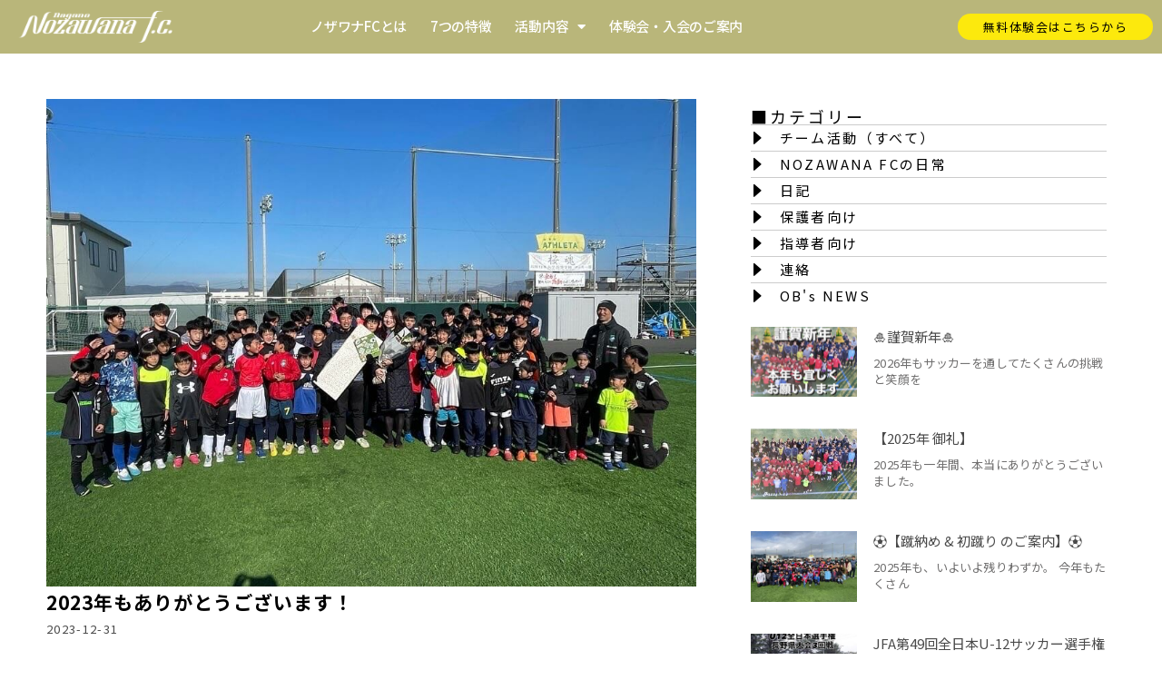

--- FILE ---
content_type: text/html; charset=UTF-8
request_url: https://nozawanafc.com/2023%E5%B9%B4%E3%82%82%E3%81%82%E3%82%8A%E3%81%8C%E3%81%A8%E3%81%86%E3%81%94%E3%81%96%E3%81%84%E3%81%BE%E3%81%99%EF%BC%81/
body_size: 22982
content:
<!DOCTYPE html><html lang="ja"><head><meta charset="UTF-8"><meta name="viewport" content="width=device-width, initial-scale=1"><link rel="profile" href="https://gmpg.org/xfn/11"><meta name='robots' content='index, follow, max-image-preview:large, max-snippet:-1, max-video-preview:-1' /><link media="all" href="https://nozawanafc.com/wp-content/cache/autoptimize/css/autoptimize_237f3e7907cdcb04713826b3db942c54.css" rel="stylesheet"><title>2023年もありがとうございます！ | 長野ノザワナFC：長野市の少年（ジュニア）サッカークラブ・チーム・スクール</title><link rel="canonical" href="https://nozawanafc.com/2023年もありがとうございます！/" /><meta property="og:locale" content="ja_JP" /><meta property="og:type" content="article" /><meta property="og:title" content="2023年もありがとうございます！ | 長野ノザワナFC：長野市の少年（ジュニア）サッカークラブ・チーム・スクール" /><meta property="og:description" content="お世話になりましたたくさんの皆さま、今年も一年有難うございました。 今年は設立当時の想いを更に実現に近付けるためにたくさんチャレンジした一年でした。毎月の県外への全国基準を取り入れるための遠征や、毎月の座学サッカー以外の [&hellip;]" /><meta property="og:url" content="https://nozawanafc.com/2023年もありがとうございます！/" /><meta property="og:site_name" content="長野ノザワナFC：長野市の少年（ジュニア）サッカークラブ・チーム・スクール" /><meta property="article:published_time" content="2023-12-31T13:35:00+00:00" /><meta property="article:modified_time" content="2023-12-31T13:42:56+00:00" /><meta property="og:image" content="https://nozawanafc.com/wp-content/uploads/2023/12/CF973184-4138-476D-82D6-42C240878C95.jpeg" /><meta property="og:image:width" content="960" /><meta property="og:image:height" content="721" /><meta property="og:image:type" content="image/jpeg" /><meta name="author" content="NOZAWANA FC" /><meta name="twitter:card" content="summary_large_image" /><meta name="twitter:label1" content="執筆者" /><meta name="twitter:data1" content="NOZAWANA FC" /><meta name="twitter:label2" content="推定読み取り時間" /><meta name="twitter:data2" content="3分" /> <script type="application/ld+json" class="yoast-schema-graph">{"@context":"https://schema.org","@graph":[{"@type":"Article","@id":"https://nozawanafc.com/2023%e5%b9%b4%e3%82%82%e3%81%82%e3%82%8a%e3%81%8c%e3%81%a8%e3%81%86%e3%81%94%e3%81%96%e3%81%84%e3%81%be%e3%81%99%ef%bc%81/#article","isPartOf":{"@id":"https://nozawanafc.com/2023%e5%b9%b4%e3%82%82%e3%81%82%e3%82%8a%e3%81%8c%e3%81%a8%e3%81%86%e3%81%94%e3%81%96%e3%81%84%e3%81%be%e3%81%99%ef%bc%81/"},"author":{"name":"NOZAWANA FC","@id":"https://nozawanafc.com/#/schema/person/d48688211341eee3b3aae9123328077b"},"headline":"2023年もありがとうございます！","datePublished":"2023-12-31T13:35:00+00:00","dateModified":"2023-12-31T13:42:56+00:00","mainEntityOfPage":{"@id":"https://nozawanafc.com/2023%e5%b9%b4%e3%82%82%e3%81%82%e3%82%8a%e3%81%8c%e3%81%a8%e3%81%86%e3%81%94%e3%81%96%e3%81%84%e3%81%be%e3%81%99%ef%bc%81/"},"wordCount":8,"commentCount":0,"publisher":{"@id":"https://nozawanafc.com/#organization"},"image":{"@id":"https://nozawanafc.com/2023%e5%b9%b4%e3%82%82%e3%81%82%e3%82%8a%e3%81%8c%e3%81%a8%e3%81%86%e3%81%94%e3%81%96%e3%81%84%e3%81%be%e3%81%99%ef%bc%81/#primaryimage"},"thumbnailUrl":"https://nozawanafc.com/wp-content/uploads/2023/12/CF973184-4138-476D-82D6-42C240878C95.jpeg","articleSection":["NOZAWANA FCの日常","スクール活動","チーム活動（すべて）","日記"],"inLanguage":"ja","potentialAction":[{"@type":"CommentAction","name":"Comment","target":["https://nozawanafc.com/2023%e5%b9%b4%e3%82%82%e3%81%82%e3%82%8a%e3%81%8c%e3%81%a8%e3%81%86%e3%81%94%e3%81%96%e3%81%84%e3%81%be%e3%81%99%ef%bc%81/#respond"]}]},{"@type":"WebPage","@id":"https://nozawanafc.com/2023%e5%b9%b4%e3%82%82%e3%81%82%e3%82%8a%e3%81%8c%e3%81%a8%e3%81%86%e3%81%94%e3%81%96%e3%81%84%e3%81%be%e3%81%99%ef%bc%81/","url":"https://nozawanafc.com/2023%e5%b9%b4%e3%82%82%e3%81%82%e3%82%8a%e3%81%8c%e3%81%a8%e3%81%86%e3%81%94%e3%81%96%e3%81%84%e3%81%be%e3%81%99%ef%bc%81/","name":"2023年もありがとうございます！ | 長野ノザワナFC：長野市の少年（ジュニア）サッカークラブ・チーム・スクール","isPartOf":{"@id":"https://nozawanafc.com/#website"},"primaryImageOfPage":{"@id":"https://nozawanafc.com/2023%e5%b9%b4%e3%82%82%e3%81%82%e3%82%8a%e3%81%8c%e3%81%a8%e3%81%86%e3%81%94%e3%81%96%e3%81%84%e3%81%be%e3%81%99%ef%bc%81/#primaryimage"},"image":{"@id":"https://nozawanafc.com/2023%e5%b9%b4%e3%82%82%e3%81%82%e3%82%8a%e3%81%8c%e3%81%a8%e3%81%86%e3%81%94%e3%81%96%e3%81%84%e3%81%be%e3%81%99%ef%bc%81/#primaryimage"},"thumbnailUrl":"https://nozawanafc.com/wp-content/uploads/2023/12/CF973184-4138-476D-82D6-42C240878C95.jpeg","datePublished":"2023-12-31T13:35:00+00:00","dateModified":"2023-12-31T13:42:56+00:00","breadcrumb":{"@id":"https://nozawanafc.com/2023%e5%b9%b4%e3%82%82%e3%81%82%e3%82%8a%e3%81%8c%e3%81%a8%e3%81%86%e3%81%94%e3%81%96%e3%81%84%e3%81%be%e3%81%99%ef%bc%81/#breadcrumb"},"inLanguage":"ja","potentialAction":[{"@type":"ReadAction","target":["https://nozawanafc.com/2023%e5%b9%b4%e3%82%82%e3%81%82%e3%82%8a%e3%81%8c%e3%81%a8%e3%81%86%e3%81%94%e3%81%96%e3%81%84%e3%81%be%e3%81%99%ef%bc%81/"]}]},{"@type":"ImageObject","inLanguage":"ja","@id":"https://nozawanafc.com/2023%e5%b9%b4%e3%82%82%e3%81%82%e3%82%8a%e3%81%8c%e3%81%a8%e3%81%86%e3%81%94%e3%81%96%e3%81%84%e3%81%be%e3%81%99%ef%bc%81/#primaryimage","url":"https://nozawanafc.com/wp-content/uploads/2023/12/CF973184-4138-476D-82D6-42C240878C95.jpeg","contentUrl":"https://nozawanafc.com/wp-content/uploads/2023/12/CF973184-4138-476D-82D6-42C240878C95.jpeg","width":960,"height":721},{"@type":"BreadcrumbList","@id":"https://nozawanafc.com/2023%e5%b9%b4%e3%82%82%e3%81%82%e3%82%8a%e3%81%8c%e3%81%a8%e3%81%86%e3%81%94%e3%81%96%e3%81%84%e3%81%be%e3%81%99%ef%bc%81/#breadcrumb","itemListElement":[{"@type":"ListItem","position":1,"name":"ホーム","item":"https://nozawanafc.com/"},{"@type":"ListItem","position":2,"name":"2023年もありがとうございます！"}]},{"@type":"WebSite","@id":"https://nozawanafc.com/#website","url":"https://nozawanafc.com/","name":"長野ノザワナFC：長野市の少年（ジュニア）サッカークラブ・チーム・スクール","description":"長野県長野市の少年（ジュニア）サッカークラブ ノザワナFCです。幼児～小学生（ジュニア）のスクールとチームを専属コーチが運営しています。ほかとちょっと違うクラブを目指して。","publisher":{"@id":"https://nozawanafc.com/#organization"},"alternateName":"長野市　NOZAWANA FC","potentialAction":[{"@type":"SearchAction","target":{"@type":"EntryPoint","urlTemplate":"https://nozawanafc.com/?s={search_term_string}"},"query-input":{"@type":"PropertyValueSpecification","valueRequired":true,"valueName":"search_term_string"}}],"inLanguage":"ja"},{"@type":"Organization","@id":"https://nozawanafc.com/#organization","name":"ノザワナFC","alternateName":"NOZAWANA FC","url":"https://nozawanafc.com/","logo":{"@type":"ImageObject","inLanguage":"ja","@id":"https://nozawanafc.com/#/schema/logo/image/","url":"","contentUrl":"","caption":"ノザワナFC"},"image":{"@id":"https://nozawanafc.com/#/schema/logo/image/"}},{"@type":"Person","@id":"https://nozawanafc.com/#/schema/person/d48688211341eee3b3aae9123328077b","name":"NOZAWANA FC","image":{"@type":"ImageObject","inLanguage":"ja","@id":"https://nozawanafc.com/#/schema/person/image/","url":"https://secure.gravatar.com/avatar/5b9aad70a70756818cccf391400691c328d144de0641ffcdab983ba4d7261b53?s=96&d=mm&r=g","contentUrl":"https://secure.gravatar.com/avatar/5b9aad70a70756818cccf391400691c328d144de0641ffcdab983ba4d7261b53?s=96&d=mm&r=g","caption":"NOZAWANA FC"},"url":"https://nozawanafc.com/author/nozawanafc/"}]}</script> <link rel='dns-prefetch' href='//www.googletagmanager.com' /><link rel='dns-prefetch' href='//fonts.googleapis.com' /><link rel="alternate" type="application/rss+xml" title="長野ノザワナFC：長野市の少年（ジュニア）サッカークラブ・チーム・スクール &raquo; フィード" href="https://nozawanafc.com/feed/" /><link rel="alternate" type="application/rss+xml" title="長野ノザワナFC：長野市の少年（ジュニア）サッカークラブ・チーム・スクール &raquo; コメントフィード" href="https://nozawanafc.com/comments/feed/" /><link rel="alternate" type="application/rss+xml" title="長野ノザワナFC：長野市の少年（ジュニア）サッカークラブ・チーム・スクール &raquo; 2023年もありがとうございます！ のコメントのフィード" href="https://nozawanafc.com/2023%e5%b9%b4%e3%82%82%e3%81%82%e3%82%8a%e3%81%8c%e3%81%a8%e3%81%86%e3%81%94%e3%81%96%e3%81%84%e3%81%be%e3%81%99%ef%bc%81/feed/" /><link rel="alternate" title="oEmbed (JSON)" type="application/json+oembed" href="https://nozawanafc.com/wp-json/oembed/1.0/embed?url=https%3A%2F%2Fnozawanafc.com%2F2023%25e5%25b9%25b4%25e3%2582%2582%25e3%2581%2582%25e3%2582%258a%25e3%2581%258c%25e3%2581%25a8%25e3%2581%2586%25e3%2581%2594%25e3%2581%2596%25e3%2581%2584%25e3%2581%25be%25e3%2581%2599%25ef%25bc%2581%2F" /><link rel="alternate" title="oEmbed (XML)" type="text/xml+oembed" href="https://nozawanafc.com/wp-json/oembed/1.0/embed?url=https%3A%2F%2Fnozawanafc.com%2F2023%25e5%25b9%25b4%25e3%2582%2582%25e3%2581%2582%25e3%2582%258a%25e3%2581%258c%25e3%2581%25a8%25e3%2581%2586%25e3%2581%2594%25e3%2581%2596%25e3%2581%2584%25e3%2581%25be%25e3%2581%2599%25ef%25bc%2581%2F&#038;format=xml" /><link rel='stylesheet' id='googleFonts-css' href='https://fonts.googleapis.com/css2?family=Noto+Serif+JP%3Awght%40400%3B500&#038;display=swap&#038;ver=6.9' media='all' /><link rel='stylesheet' id='elementor-post-9-css' href='https://nozawanafc.com/wp-content/cache/autoptimize/css/autoptimize_single_c5b1a99f72a0f2d6158a9417766209bc.css?ver=1768357816' media='all' /><link rel='stylesheet' id='elementor-post-157-css' href='https://nozawanafc.com/wp-content/cache/autoptimize/css/autoptimize_single_6a4e9a28040fe5e0345efd4b2a760ff6.css?ver=1768357816' media='all' /><link rel='stylesheet' id='elementor-post-220-css' href='https://nozawanafc.com/wp-content/cache/autoptimize/css/autoptimize_single_6c37a19ea71ec761024f822a3a0119cb.css?ver=1768357817' media='all' /><link rel='stylesheet' id='elementor-post-3195-css' href='https://nozawanafc.com/wp-content/cache/autoptimize/css/autoptimize_single_05bfc624e97c1db1396b231be84e46e0.css?ver=1768358303' media='all' /><link rel='stylesheet' id='happy-elementor-addons-3195-css' href='https://nozawanafc.com/wp-content/cache/autoptimize/css/autoptimize_single_6b85641c0ce48a259416cc11ed466367.css?ver=3.20.4.1704062576' media='all' /><link rel='stylesheet' id='elementor-post-172-css' href='https://nozawanafc.com/wp-content/cache/autoptimize/css/autoptimize_single_06b3c0ad154f0915388d6360cf26f2de.css?ver=1768357817' media='all' /><link rel='stylesheet' id='elementor-gf-roboto-css' href='https://fonts.googleapis.com/css?family=Roboto:100,100italic,200,200italic,300,300italic,400,400italic,500,500italic,600,600italic,700,700italic,800,800italic,900,900italic&#038;display=swap' media='all' /><link rel='stylesheet' id='elementor-gf-robotoslab-css' href='https://fonts.googleapis.com/css?family=Roboto+Slab:100,100italic,200,200italic,300,300italic,400,400italic,500,500italic,600,600italic,700,700italic,800,800italic,900,900italic&#038;display=swap' media='all' /><link rel='stylesheet' id='elementor-gf-notosansjp-css' href='https://fonts.googleapis.com/css?family=Noto+Sans+JP:100,100italic,200,200italic,300,300italic,400,400italic,500,500italic,600,600italic,700,700italic,800,800italic,900,900italic&#038;display=swap' media='all' /><link rel='stylesheet' id='elementor-gf-merriweather-css' href='https://fonts.googleapis.com/css?family=Merriweather:100,100italic,200,200italic,300,300italic,400,400italic,500,500italic,600,600italic,700,700italic,800,800italic,900,900italic&#038;display=swap' media='all' /> <script defer src="https://nozawanafc.com/wp-content/themes/astra/assets/js/minified/flexibility.min.js?ver=4.11.18" id="astra-flexibility-js"></script> <script defer id="astra-flexibility-js-after" src="[data-uri]"></script> <script src="https://nozawanafc.com/wp-includes/js/jquery/jquery.min.js?ver=3.7.1" id="jquery-core-js"></script> <script defer src="https://nozawanafc.com/wp-includes/js/jquery/jquery-migrate.min.js?ver=3.4.1" id="jquery-migrate-js"></script> 
 <script defer src="https://www.googletagmanager.com/gtag/js?id=GT-MJBNLSZ" id="google_gtagjs-js"></script> <script defer id="google_gtagjs-js-after" src="[data-uri]"></script> <script defer id="ecs_ajax_load-js-extra" src="[data-uri]"></script> <script defer src="https://nozawanafc.com/wp-content/cache/autoptimize/js/autoptimize_single_6a414b257267a883c6dd13b3c66b8596.js?ver=3.1.9" id="ecs_ajax_load-js"></script> <script defer src="https://nozawanafc.com/wp-content/plugins/happy-elementor-addons/assets/vendor/dom-purify/purify.min.js?ver=3.1.6" id="dom-purify-js"></script> <script defer src="https://nozawanafc.com/wp-content/cache/autoptimize/js/autoptimize_single_447712f49ef92d24eda0381882e5f00b.js?ver=3.1.9" id="ecs-script-js"></script> <link rel="https://api.w.org/" href="https://nozawanafc.com/wp-json/" /><link rel="alternate" title="JSON" type="application/json" href="https://nozawanafc.com/wp-json/wp/v2/posts/4208" /><link rel="EditURI" type="application/rsd+xml" title="RSD" href="https://nozawanafc.com/xmlrpc.php?rsd" /><meta name="generator" content="WordPress 6.9" /><link rel='shortlink' href='https://nozawanafc.com/?p=4208' /><meta name="generator" content="Site Kit by Google 1.168.0" /><link rel="pingback" href="https://nozawanafc.com/xmlrpc.php"><meta name="generator" content="Elementor 3.33.6; features: additional_custom_breakpoints; settings: css_print_method-external, google_font-enabled, font_display-swap"> <script defer src="[data-uri]"></script><link rel="icon" href="https://nozawanafc.com/wp-content/uploads/2023/07/cropped-nozawanaemblem-32x32.jpg" sizes="32x32" /><link rel="icon" href="https://nozawanafc.com/wp-content/uploads/2023/07/cropped-nozawanaemblem-192x192.jpg" sizes="192x192" /><link rel="apple-touch-icon" href="https://nozawanafc.com/wp-content/uploads/2023/07/cropped-nozawanaemblem-180x180.jpg" /><meta name="msapplication-TileImage" content="https://nozawanafc.com/wp-content/uploads/2023/07/cropped-nozawanaemblem-270x270.jpg" /></head><body itemtype='https://schema.org/Blog' itemscope='itemscope' class="wp-singular post-template-default single single-post postid-4208 single-format-standard wp-custom-logo wp-embed-responsive wp-theme-astra wp-child-theme-astra-child ast-desktop ast-page-builder-template ast-no-sidebar astra-4.11.18 ast-blog-single-style-1 ast-single-post ast-inherit-site-logo-transparent ast-hfb-header elementor-page-3195 ast-normal-title-enabled elementor-default elementor-template-full-width elementor-kit-9"> <a
 class="skip-link screen-reader-text"
 href="#content"> 内容をスキップ</a><div
class="hfeed site" id="page"><header data-elementor-type="header" data-elementor-id="157" class="elementor elementor-157 elementor-location-header" data-elementor-settings="{&quot;ha_cmc_init_switcher&quot;:&quot;no&quot;}" data-elementor-post-type="elementor_library"><div class="elementor-element elementor-element-6f9de47 e-con-full elementor-hidden-tablet elementor-hidden-mobile e-flex e-con e-parent" data-id="6f9de47" data-element_type="container" data-settings="{&quot;background_background&quot;:&quot;classic&quot;,&quot;background_motion_fx_motion_fx_mouse&quot;:&quot;yes&quot;,&quot;sticky&quot;:&quot;top&quot;,&quot;_ha_eqh_enable&quot;:false,&quot;sticky_on&quot;:[&quot;desktop&quot;,&quot;tablet&quot;,&quot;mobile&quot;],&quot;sticky_offset&quot;:0,&quot;sticky_effects_offset&quot;:0,&quot;sticky_anchor_link_offset&quot;:0}"><div class="elementor-element elementor-element-1ee83947 e-con-full e-flex e-con e-child" data-id="1ee83947" data-element_type="container" data-settings="{&quot;_ha_eqh_enable&quot;:false}"><div class="elementor-element elementor-element-e36913f elementor-widget elementor-widget-image" data-id="e36913f" data-element_type="widget" data-widget_type="image.default"><div class="elementor-widget-container"> <a href="https://nozawanafc.com/"> <img width="378" height="77" src="https://nozawanafc.com/wp-content/uploads/2023/05/nozawanalogo2.png" class="attachment-large size-large wp-image-38" alt="" srcset="https://nozawanafc.com/wp-content/uploads/2023/05/nozawanalogo2.png 378w, https://nozawanafc.com/wp-content/uploads/2023/05/nozawanalogo2-300x61.png 300w" sizes="(max-width: 378px) 100vw, 378px" /> </a></div></div></div><div class="elementor-element elementor-element-4c2cebb9 e-con-full e-flex e-con e-child" data-id="4c2cebb9" data-element_type="container" data-settings="{&quot;_ha_eqh_enable&quot;:false}"><div class="elementor-element elementor-element-79a10a13 elementor-nav-menu__align-center animated-fast elementor-nav-menu--dropdown-none elementor-invisible elementor-widget elementor-widget-nav-menu" data-id="79a10a13" data-element_type="widget" data-settings="{&quot;_animation&quot;:&quot;fadeIn&quot;,&quot;layout&quot;:&quot;horizontal&quot;,&quot;submenu_icon&quot;:{&quot;value&quot;:&quot;&lt;i class=\&quot;fas fa-caret-down\&quot; aria-hidden=\&quot;true\&quot;&gt;&lt;\/i&gt;&quot;,&quot;library&quot;:&quot;fa-solid&quot;}}" data-widget_type="nav-menu.default"><div class="elementor-widget-container"><nav aria-label="メニュー" class="elementor-nav-menu--main elementor-nav-menu__container elementor-nav-menu--layout-horizontal e--pointer-none e--animation-fast"><ul id="menu-1-79a10a13" class="elementor-nav-menu"><li class="menu-item menu-item-type-post_type menu-item-object-page menu-item-3272"><a href="https://nozawanafc.com/about/" class="elementor-item menu-link">ノザワナFCとは</a></li><li class="menu-item menu-item-type-post_type menu-item-object-page menu-item-3277"><a href="https://nozawanafc.com/differrence/" class="elementor-item menu-link">7つの特徴</a></li><li class="menu-item menu-item-type-post_type menu-item-object-page menu-item-has-children menu-item-3273"><a aria-expanded="false" href="https://nozawanafc.com/activities/" class="elementor-item menu-link">活動内容<span role="application" class="dropdown-menu-toggle ast-header-navigation-arrow" tabindex="0" aria-expanded="false" aria-label="メニュートグル" aria-haspopup="true"></span></a><ul class="sub-menu elementor-nav-menu--dropdown"><li class="menu-item menu-item-type-post_type menu-item-object-page menu-item-3576"><a href="https://nozawanafc.com/activities/" class="elementor-sub-item menu-link">練習・試合について</a></li><li class="menu-item menu-item-type-post_type menu-item-object-page menu-item-3274"><a href="https://nozawanafc.com/kids/" class="elementor-sub-item menu-link">キッズクラス（年少〜1年生）</a></li><li class="menu-item menu-item-type-post_type menu-item-object-page menu-item-2385"><a href="https://nozawanafc.com/u8_10/" class="elementor-sub-item menu-link">サッカースクール・チームu8_10（小学2 〜 4年生対象）のご案内</a></li><li class="menu-item menu-item-type-post_type menu-item-object-page menu-item-3275"><a href="https://nozawanafc.com/u11_12/" class="elementor-sub-item menu-link">サッカースクール・チーム u11_12（小学生5 〜 6年生対象）のご案内</a></li><li class="menu-item menu-item-type-post_type menu-item-object-page menu-item-4443"><a href="https://nozawanafc.com/ob_og/" class="elementor-sub-item menu-link">ノザワナFC OB_OG_進路_選抜</a></li></ul></li><li class="menu-item menu-item-type-post_type menu-item-object-page menu-item-3278"><a href="https://nozawanafc.com/experience/" class="elementor-item menu-link">体験会・入会のご案内</a></li></ul></nav><nav class="elementor-nav-menu--dropdown elementor-nav-menu__container" aria-hidden="true"><ul id="menu-2-79a10a13" class="elementor-nav-menu"><li class="menu-item menu-item-type-post_type menu-item-object-page menu-item-3272"><a href="https://nozawanafc.com/about/" class="elementor-item menu-link" tabindex="-1">ノザワナFCとは</a></li><li class="menu-item menu-item-type-post_type menu-item-object-page menu-item-3277"><a href="https://nozawanafc.com/differrence/" class="elementor-item menu-link" tabindex="-1">7つの特徴</a></li><li class="menu-item menu-item-type-post_type menu-item-object-page menu-item-has-children menu-item-3273"><a aria-expanded="false" href="https://nozawanafc.com/activities/" class="elementor-item menu-link" tabindex="-1">活動内容<span role="application" class="dropdown-menu-toggle ast-header-navigation-arrow" tabindex="0" aria-expanded="false" aria-label="メニュートグル" aria-haspopup="true"></span></a><ul class="sub-menu elementor-nav-menu--dropdown"><li class="menu-item menu-item-type-post_type menu-item-object-page menu-item-3576"><a href="https://nozawanafc.com/activities/" class="elementor-sub-item menu-link" tabindex="-1">練習・試合について</a></li><li class="menu-item menu-item-type-post_type menu-item-object-page menu-item-3274"><a href="https://nozawanafc.com/kids/" class="elementor-sub-item menu-link" tabindex="-1">キッズクラス（年少〜1年生）</a></li><li class="menu-item menu-item-type-post_type menu-item-object-page menu-item-2385"><a href="https://nozawanafc.com/u8_10/" class="elementor-sub-item menu-link" tabindex="-1">サッカースクール・チームu8_10（小学2 〜 4年生対象）のご案内</a></li><li class="menu-item menu-item-type-post_type menu-item-object-page menu-item-3275"><a href="https://nozawanafc.com/u11_12/" class="elementor-sub-item menu-link" tabindex="-1">サッカースクール・チーム u11_12（小学生5 〜 6年生対象）のご案内</a></li><li class="menu-item menu-item-type-post_type menu-item-object-page menu-item-4443"><a href="https://nozawanafc.com/ob_og/" class="elementor-sub-item menu-link" tabindex="-1">ノザワナFC OB_OG_進路_選抜</a></li></ul></li><li class="menu-item menu-item-type-post_type menu-item-object-page menu-item-3278"><a href="https://nozawanafc.com/experience/" class="elementor-item menu-link" tabindex="-1">体験会・入会のご案内</a></li></ul></nav></div></div></div><div class="elementor-element elementor-element-6b5ba4d9 e-con-full e-flex e-con e-child" data-id="6b5ba4d9" data-element_type="container" data-settings="{&quot;_ha_eqh_enable&quot;:false}"><div class="elementor-element elementor-element-5f551f0f elementor-align-right elementor-widget__width-auto elementor-widget elementor-widget-button" data-id="5f551f0f" data-element_type="widget" data-widget_type="button.default"><div class="elementor-widget-container"><div class="elementor-button-wrapper"> <a class="elementor-button elementor-button-link elementor-size-xs" href="https://nozawanafc.com/form/"> <span class="elementor-button-content-wrapper"> <span class="elementor-button-text">無料体験会はこちらから</span> </span> </a></div></div></div></div></div><div class="elementor-element elementor-element-e92cbb2 elementor-hidden-desktop e-con-full e-flex e-con e-parent" data-id="e92cbb2" data-element_type="container" data-settings="{&quot;background_background&quot;:&quot;classic&quot;,&quot;sticky&quot;:&quot;top&quot;,&quot;_ha_eqh_enable&quot;:false,&quot;sticky_on&quot;:[&quot;desktop&quot;,&quot;tablet&quot;,&quot;mobile&quot;],&quot;sticky_offset&quot;:0,&quot;sticky_effects_offset&quot;:0,&quot;sticky_anchor_link_offset&quot;:0}"><div class="elementor-element elementor-element-275cf77 e-con-full e-flex e-con e-child" data-id="275cf77" data-element_type="container" data-settings="{&quot;_ha_eqh_enable&quot;:false}"><div class="elementor-element elementor-element-e9ba711 elementor-widget elementor-widget-image" data-id="e9ba711" data-element_type="widget" data-widget_type="image.default"><div class="elementor-widget-container"> <a href="https://nozawanafc.com/"> <img width="378" height="77" src="https://nozawanafc.com/wp-content/uploads/2023/05/nozawanalogo2.png" class="attachment-full size-full wp-image-38" alt="" srcset="https://nozawanafc.com/wp-content/uploads/2023/05/nozawanalogo2.png 378w, https://nozawanafc.com/wp-content/uploads/2023/05/nozawanalogo2-300x61.png 300w" sizes="(max-width: 378px) 100vw, 378px" /> </a></div></div></div><div class="elementor-element elementor-element-3f163df e-con-full e-flex e-con e-child" data-id="3f163df" data-element_type="container" data-settings="{&quot;_ha_eqh_enable&quot;:false}"><div class="elementor-element elementor-element-6cfc0fd elementor-widget-mobile__width-auto elementor-widget elementor-widget-image" data-id="6cfc0fd" data-element_type="widget" data-widget_type="image.default"><div class="elementor-widget-container"> <a href="#elementor-action%3Aaction%3Dpopup%3Aopen%26settings%3DeyJpZCI6IjE3MiIsInRvZ2dsZSI6ZmFsc2V9"> <img src="https://nozawanafc.com/wp-content/uploads/2023/05/bar_white.svg" title="bar_white" alt="bar_white" loading="lazy" /> </a></div></div></div></div></header><div id="content" class="site-content"><div class="ast-container"><div data-elementor-type="single-post" data-elementor-id="3195" class="elementor elementor-3195 elementor-location-single post-4208 post type-post status-publish format-standard has-post-thumbnail hentry category-nozawanafc-n category-schoolre category-teamren category-representative ast-article-single" data-elementor-settings="{&quot;ha_cmc_init_switcher&quot;:&quot;no&quot;}" data-elementor-post-type="elementor_library"><div class="elementor-element elementor-element-78eb8ced e-flex e-con-boxed e-con e-parent" data-id="78eb8ced" data-element_type="container" data-settings="{&quot;_ha_eqh_enable&quot;:false}"><div class="e-con-inner"><div class="elementor-element elementor-element-50ac4b1d e-con-full e-flex e-con e-child" data-id="50ac4b1d" data-element_type="container" data-settings="{&quot;_ha_eqh_enable&quot;:false}"><div class="elementor-element elementor-element-58f24dd7 elementor-widget elementor-widget-theme-post-featured-image elementor-widget-image" data-id="58f24dd7" data-element_type="widget" data-widget_type="theme-post-featured-image.default"><div class="elementor-widget-container"> <img width="960" height="721" src="https://nozawanafc.com/wp-content/uploads/2023/12/CF973184-4138-476D-82D6-42C240878C95.jpeg" class="attachment-full size-full wp-image-4209" alt="" srcset="https://nozawanafc.com/wp-content/uploads/2023/12/CF973184-4138-476D-82D6-42C240878C95.jpeg 960w, https://nozawanafc.com/wp-content/uploads/2023/12/CF973184-4138-476D-82D6-42C240878C95-300x225.jpeg 300w, https://nozawanafc.com/wp-content/uploads/2023/12/CF973184-4138-476D-82D6-42C240878C95-768x577.jpeg 768w" sizes="(max-width: 960px) 100vw, 960px" /></div></div><div class="elementor-element elementor-element-c43461b elementor-widget elementor-widget-theme-post-title elementor-page-title elementor-widget-heading" data-id="c43461b" data-element_type="widget" data-widget_type="theme-post-title.default"><div class="elementor-widget-container"><h1 class="elementor-heading-title elementor-size-default">2023年もありがとうございます！</h1></div></div><div class="elementor-element elementor-element-3242460 elementor-align-left elementor-widget elementor-widget-post-info" data-id="3242460" data-element_type="widget" data-widget_type="post-info.default"><div class="elementor-widget-container"><ul class="elementor-inline-items elementor-icon-list-items elementor-post-info"><li class="elementor-icon-list-item elementor-repeater-item-fde9fb9 elementor-inline-item" itemprop="datePublished"> <span class="elementor-icon-list-text elementor-post-info__item elementor-post-info__item--type-date"> <time>2023-12-31</time> </span></li></ul></div></div><div class="elementor-element elementor-element-cf5b8eb elementor-widget elementor-widget-theme-post-content" data-id="cf5b8eb" data-element_type="widget" data-widget_type="theme-post-content.default"><div class="elementor-widget-container"><figure class="wp-block-image size-large"><img fetchpriority="high" decoding="async" width="1024" height="768" src="https://nozawanafc.com/wp-content/uploads/2023/12/IMG_6080-1024x768.jpeg" alt="" class="wp-image-4212" srcset="https://nozawanafc.com/wp-content/uploads/2023/12/IMG_6080-1024x768.jpeg 1024w, https://nozawanafc.com/wp-content/uploads/2023/12/IMG_6080-300x225.jpeg 300w, https://nozawanafc.com/wp-content/uploads/2023/12/IMG_6080-768x576.jpeg 768w, https://nozawanafc.com/wp-content/uploads/2023/12/IMG_6080-1536x1152.jpeg 1536w, https://nozawanafc.com/wp-content/uploads/2023/12/IMG_6080-scaled.jpeg 2048w" sizes="(max-width: 1024px) 100vw, 1024px" /></figure><figure class="wp-block-image size-large"><img decoding="async" width="1024" height="768" src="https://nozawanafc.com/wp-content/uploads/2023/12/IMG_6072-1024x768.jpeg" alt="" class="wp-image-4213" srcset="https://nozawanafc.com/wp-content/uploads/2023/12/IMG_6072-1024x768.jpeg 1024w, https://nozawanafc.com/wp-content/uploads/2023/12/IMG_6072-300x225.jpeg 300w, https://nozawanafc.com/wp-content/uploads/2023/12/IMG_6072-768x576.jpeg 768w, https://nozawanafc.com/wp-content/uploads/2023/12/IMG_6072-1536x1152.jpeg 1536w, https://nozawanafc.com/wp-content/uploads/2023/12/IMG_6072-scaled.jpeg 2048w" sizes="(max-width: 1024px) 100vw, 1024px" /></figure><figure class="wp-block-image size-large"><img decoding="async" width="1024" height="768" src="https://nozawanafc.com/wp-content/uploads/2023/12/IMG_6071-1024x768.jpeg" alt="" class="wp-image-4214" srcset="https://nozawanafc.com/wp-content/uploads/2023/12/IMG_6071-1024x768.jpeg 1024w, https://nozawanafc.com/wp-content/uploads/2023/12/IMG_6071-300x225.jpeg 300w, https://nozawanafc.com/wp-content/uploads/2023/12/IMG_6071-768x576.jpeg 768w, https://nozawanafc.com/wp-content/uploads/2023/12/IMG_6071-1536x1152.jpeg 1536w, https://nozawanafc.com/wp-content/uploads/2023/12/IMG_6071-scaled.jpeg 2048w" sizes="(max-width: 1024px) 100vw, 1024px" /></figure><p>お世話になりましたたくさんの皆さま、今年も一年有難うございました。</p><p>今年は設立当時の想いを更に実現に近付けるためにたくさんチャレンジした一年でした。<br>毎月の県外への全国基準を取り入れるための遠征や、毎月の座学サッカー以外の講座、月一の保護者意見交換会、今まで推してきた頭を使った賢いサッカーに＋してもっと全国基準で戦える『個人能力の育成』などなど、新しい取り組みをしました。</p><p>目的は変わらず『子どもが夢を叶える力をこと』『将来幸せに生きる心と体を育むこと』</p><p>直ぐに成果が出ることはほんの少し<br>成果が出るまで時間が掛かることがたくさん<br>改善が必要なこともあり、<br>また新年はたくさんのワクワクと共にチャレンジしていきます&#x203c;&#xfe0f;</p><p><br>今年一年お世話になった皆さまありがとうございました！<br>来年もどうぞ宜しくお願いします。<br>良いお年をお迎えください！</p><figure class="wp-block-image size-full"><img loading="lazy" decoding="async" width="960" height="720" src="https://nozawanafc.com/wp-content/uploads/2023/12/2A437C71-38B6-464E-9242-22A340ADBF5A.jpeg" alt="" class="wp-image-4210" srcset="https://nozawanafc.com/wp-content/uploads/2023/12/2A437C71-38B6-464E-9242-22A340ADBF5A.jpeg 960w, https://nozawanafc.com/wp-content/uploads/2023/12/2A437C71-38B6-464E-9242-22A340ADBF5A-300x225.jpeg 300w, https://nozawanafc.com/wp-content/uploads/2023/12/2A437C71-38B6-464E-9242-22A340ADBF5A-768x576.jpeg 768w" sizes="(max-width: 960px) 100vw, 960px" /></figure><figure class="wp-block-image size-full"><img loading="lazy" decoding="async" width="960" height="720" src="https://nozawanafc.com/wp-content/uploads/2023/12/A50410FA-A303-4842-9246-8285E417188D.jpeg" alt="" class="wp-image-4211" srcset="https://nozawanafc.com/wp-content/uploads/2023/12/A50410FA-A303-4842-9246-8285E417188D.jpeg 960w, https://nozawanafc.com/wp-content/uploads/2023/12/A50410FA-A303-4842-9246-8285E417188D-300x225.jpeg 300w, https://nozawanafc.com/wp-content/uploads/2023/12/A50410FA-A303-4842-9246-8285E417188D-768x576.jpeg 768w" sizes="(max-width: 960px) 100vw, 960px" /></figure><h2 class="wp-block-heading">【初蹴り連絡】</h2><p>ーーーー<br>1/2(火)12:30~15:45（在籍生&amp;OB/OG &amp;保護者）<br>会場：日大富竹グラウンド<br>ーーー</p><p></p><pre class="wp-block-preformatted">ーーーーーーーー
長野市少年（ジュニア）サッカークラブ・チーム・スクールノザワナFC幼児〜小学生のサッカー無料体験会も実施しています。
普段の練習に参加していただき、雰囲気を感じていただけます。（最大2回参加可能）
長野市以外にも、須坂市・小布施・中野市・篠ノ井・更埴などからもご参加頂いています。
<a href="https://nozawanafc.com/form/">お気軽にお申し込みください。</a>
ーーーーーーーー</pre></div></div></div><div class="elementor-element elementor-element-7514e9e6 e-con-full e-flex e-con e-child" data-id="7514e9e6" data-element_type="container" data-settings="{&quot;_ha_eqh_enable&quot;:false}"><div class="elementor-element elementor-element-ed9fa03 elementor-widget elementor-widget-heading" data-id="ed9fa03" data-element_type="widget" data-widget_type="heading.default"><div class="elementor-widget-container"><h2 class="elementor-heading-title elementor-size-default">■カテゴリー</h2></div></div><div class="elementor-element elementor-element-17c4619 elementor-widget elementor-widget-ha-taxonomy-list happy-addon ha-taxonomy-list" data-id="17c4619" data-element_type="widget" data-widget_type="ha-taxonomy-list.default"><div class="elementor-widget-container"><div class="ha-taxonomy-list-wrapper"><ul class="ha-taxonomy-list" ><li class="ha-taxonomy-list-item"> <a href="https://nozawanafc.com/category/teamren/"> <span class="ha-taxonomy-list-icon"><i aria-hidden="true" class="hm hm-caret-fill-right"></i></span><h2 class="ha-taxonomy-list-title">チーム活動（すべて）</h2> </a></li><li class="ha-taxonomy-list-item"> <a href="https://nozawanafc.com/category/nozawanafc-n/"> <span class="ha-taxonomy-list-icon"><i aria-hidden="true" class="hm hm-caret-fill-right"></i></span><h2 class="ha-taxonomy-list-title">NOZAWANA FCの日常</h2> </a></li><li class="ha-taxonomy-list-item"> <a href="https://nozawanafc.com/category/representative/"> <span class="ha-taxonomy-list-icon"><i aria-hidden="true" class="hm hm-caret-fill-right"></i></span><h2 class="ha-taxonomy-list-title">日記</h2> </a></li><li class="ha-taxonomy-list-item"> <a href="https://nozawanafc.com/category/for-parents/"> <span class="ha-taxonomy-list-icon"><i aria-hidden="true" class="hm hm-caret-fill-right"></i></span><h2 class="ha-taxonomy-list-title">保護者向け</h2> </a></li><li class="ha-taxonomy-list-item"> <a href="https://nozawanafc.com/category/for-leaders/"> <span class="ha-taxonomy-list-icon"><i aria-hidden="true" class="hm hm-caret-fill-right"></i></span><h2 class="ha-taxonomy-list-title">指導者向け</h2> </a></li><li class="ha-taxonomy-list-item"> <a href="https://nozawanafc.com/category/renraku/"> <span class="ha-taxonomy-list-icon"><i aria-hidden="true" class="hm hm-caret-fill-right"></i></span><h2 class="ha-taxonomy-list-title">連絡</h2> </a></li><li class="ha-taxonomy-list-item"> <a href="https://nozawanafc.com/category/shinro/"> <span class="ha-taxonomy-list-icon"><i aria-hidden="true" class="hm hm-caret-fill-right"></i></span><h2 class="ha-taxonomy-list-title">OB&#039;s NEWS</h2> </a></li></ul></div></div></div><div class="elementor-element elementor-element-7ea5a34 elementor-grid-1 elementor-posts--thumbnail-left elementor-grid-tablet-2 elementor-grid-mobile-1 elementor-widget elementor-widget-posts" data-id="7ea5a34" data-element_type="widget" data-settings="{&quot;classic_columns&quot;:&quot;1&quot;,&quot;classic_columns_tablet&quot;:&quot;2&quot;,&quot;classic_columns_mobile&quot;:&quot;1&quot;,&quot;classic_row_gap&quot;:{&quot;unit&quot;:&quot;px&quot;,&quot;size&quot;:35,&quot;sizes&quot;:[]},&quot;classic_row_gap_tablet&quot;:{&quot;unit&quot;:&quot;px&quot;,&quot;size&quot;:&quot;&quot;,&quot;sizes&quot;:[]},&quot;classic_row_gap_mobile&quot;:{&quot;unit&quot;:&quot;px&quot;,&quot;size&quot;:&quot;&quot;,&quot;sizes&quot;:[]}}" data-widget_type="posts.classic"><div class="elementor-widget-container"><div class="elementor-posts-container elementor-posts elementor-posts--skin-classic elementor-grid" role="list"><article class="elementor-post elementor-grid-item post-4795 post type-post status-publish format-standard has-post-thumbnail hentry category-uncategorized" role="listitem"> <a class="elementor-post__thumbnail__link" href="https://nozawanafc.com/2026-1-1/" tabindex="-1" ><div class="elementor-post__thumbnail"><img width="300" height="157" src="https://nozawanafc.com/wp-content/uploads/2026/01/787EEA8D-EC41-404A-A477-4C1A6B7027D6-300x157.jpeg" class="attachment-medium size-medium wp-image-4796" alt="" /></div> </a><div class="elementor-post__text"><h3 class="elementor-post__title"> <a href="https://nozawanafc.com/2026-1-1/" > &#x1f38d;謹賀新年&#x1f38d; </a></h3><div class="elementor-post__excerpt"><p>2026年もサッカーを通してたくさんの挑戦と笑顔を</p></div></div></article><article class="elementor-post elementor-grid-item post-4792 post type-post status-publish format-standard has-post-thumbnail hentry category-nozawanafc-n category-teamren" role="listitem"> <a class="elementor-post__thumbnail__link" href="https://nozawanafc.com/12-31-2025/" tabindex="-1" ><div class="elementor-post__thumbnail"><img width="300" height="154" src="https://nozawanafc.com/wp-content/uploads/2025/12/IMG_2662-300x154.jpeg" class="attachment-medium size-medium wp-image-4793" alt="" /></div> </a><div class="elementor-post__text"><h3 class="elementor-post__title"> <a href="https://nozawanafc.com/12-31-2025/" > 【2025年 御礼】 </a></h3><div class="elementor-post__excerpt"><p>2025年も一年間、本当にありがとうございました。</p></div></div></article><article class="elementor-post elementor-grid-item post-4789 post type-post status-publish format-standard has-post-thumbnail hentry category-shinro category-schoolre category-teamren" role="listitem"> <a class="elementor-post__thumbnail__link" href="https://nozawanafc.com/2025-2026/" tabindex="-1" ><div class="elementor-post__thumbnail"><img width="300" height="225" src="https://nozawanafc.com/wp-content/uploads/2022/12/E5CBDE90-27AC-4FC2-A9DB-60E181D51096-300x225.jpeg" class="attachment-medium size-medium wp-image-1202" alt="" /></div> </a><div class="elementor-post__text"><h3 class="elementor-post__title"> <a href="https://nozawanafc.com/2025-2026/" > &#x26bd;&#xfe0f;【蹴納め &amp; 初蹴り のご案内】&#x26bd;&#xfe0f; </a></h3><div class="elementor-post__excerpt"><p>2025年も、いよいよ残りわずか。 今年もたくさん</p></div></div></article><article class="elementor-post elementor-grid-item post-4773 post type-post status-publish format-standard has-post-thumbnail hentry category-toresento" role="listitem"> <a class="elementor-post__thumbnail__link" href="https://nozawanafc.com/jfa%e7%ac%ac49%e5%9b%9e%e5%85%a8%e6%97%a5%e6%9c%acu-12%e3%82%b5%e3%83%83%e3%82%ab%e3%83%bc%e9%81%b8%e6%89%8b%e6%a8%a9%e5%a4%a7%e4%bc%9a%e9%95%b7%e9%87%8e%e7%9c%8c%e5%a4%a7%e4%bc%9a3%e5%9b%9e%e6%88%a6/" tabindex="-1" ><div class="elementor-post__thumbnail"><img width="300" height="225" src="https://nozawanafc.com/wp-content/uploads/2025/10/735A4A15-9D85-42FB-AA4A-7D798CC25414-300x225.jpeg" class="attachment-medium size-medium wp-image-4774" alt="" /></div> </a><div class="elementor-post__text"><h3 class="elementor-post__title"> <a href="https://nozawanafc.com/jfa%e7%ac%ac49%e5%9b%9e%e5%85%a8%e6%97%a5%e6%9c%acu-12%e3%82%b5%e3%83%83%e3%82%ab%e3%83%bc%e9%81%b8%e6%89%8b%e6%a8%a9%e5%a4%a7%e4%bc%9a%e9%95%b7%e9%87%8e%e7%9c%8c%e5%a4%a7%e4%bc%9a3%e5%9b%9e%e6%88%a6/" > JFA第49回全日本U-12サッカー選手権大会長野県大会3回戦結果 </a></h3><div class="elementor-post__excerpt"><p>JFA第49回全日本U-12サッカー選手権大会長野</p></div></div></article><article class="elementor-post elementor-grid-item post-4759 post type-post status-publish format-standard has-post-thumbnail hentry category-toresento" role="listitem"> <a class="elementor-post__thumbnail__link" href="https://nozawanafc.com/2025928-2/" tabindex="-1" ><div class="elementor-post__thumbnail"><img width="300" height="300" src="https://nozawanafc.com/wp-content/uploads/2025/09/C2F509B8-14EF-4F0F-B2F4-C2D55FAE3530-300x300.jpeg" class="attachment-medium size-medium wp-image-4760" alt="" /></div> </a><div class="elementor-post__text"><h3 class="elementor-post__title"> <a href="https://nozawanafc.com/2025928-2/" > JFA第49回全日本U-12サッカー選手権大会長野県大会1,2回戦結果 </a></h3><div class="elementor-post__excerpt"><p>&#x1f3c6; 試合結果 &#x1f4c5;</p></div></div></article><article class="elementor-post elementor-grid-item post-4744 post type-post status-publish format-standard has-post-thumbnail hentry category-nozawanafc-n category-shinro category-representative" role="listitem"> <a class="elementor-post__thumbnail__link" href="https://nozawanafc.com/obzyoho1/" tabindex="-1" ><div class="elementor-post__thumbnail"><img width="300" height="169" src="https://nozawanafc.com/wp-content/uploads/2025/08/IMG_1985-300x169.jpeg" class="attachment-medium size-medium wp-image-4747" alt="" /></div> </a><div class="elementor-post__text"><h3 class="elementor-post__title"> <a href="https://nozawanafc.com/obzyoho1/" > 【OB情報｜4期生 任 鐘成（ジョンソン）選手】 </a></h3><div class="elementor-post__excerpt"><p>ノザワナFC OB初！関東大学サッカーリーグ新人戦</p></div></div></article><article class="elementor-post elementor-grid-item post-4728 post type-post status-publish format-standard hentry category-nozawanafc-n" role="listitem"><div class="elementor-post__text"><h3 class="elementor-post__title"> <a href="https://nozawanafc.com/sinia/" > ＼ オジサカシニア／（12月予定更新） </a></h3><div class="elementor-post__excerpt"><p>Over80の全国大会優勝を目指すオジさんサッカー</p></div></div></article></div></div></div></div></div></div><div class="elementor-element elementor-element-6501205b e-flex e-con-boxed e-con e-parent" data-id="6501205b" data-element_type="container" data-settings="{&quot;_ha_eqh_enable&quot;:false}"><div class="e-con-inner"><div class="elementor-element elementor-element-9e9ebbd elementor-post-navigation-borders-yes elementor-widget elementor-widget-post-navigation" data-id="9e9ebbd" data-element_type="widget" data-widget_type="post-navigation.default"><div class="elementor-widget-container"><div class="elementor-post-navigation" role="navigation" aria-label="Post Navigation"><div class="elementor-post-navigation__prev elementor-post-navigation__link"> <a href="https://nozawanafc.com/2023fuyunojin2/" rel="prev"><span class="post-navigation__arrow-wrapper post-navigation__arrow-prev"><i aria-hidden="true" class="fas fa-angle-left"></i><span class="elementor-screen-only">Prev</span></span><span class="elementor-post-navigation__link__prev"><span class="post-navigation__prev--label">Previous</span><span class="post-navigation__prev--title">長野市からサッカー全国基準遠征【江南南 交流戦 冬の陣】2日目</span></span></a></div><div class="elementor-post-navigation__separator-wrapper"><div class="elementor-post-navigation__separator"></div></div><div class="elementor-post-navigation__next elementor-post-navigation__link"> <a href="https://nozawanafc.com/%e3%80%90nozawana-fc-2024-%e5%b9%b4%e5%a7%8b%e3%81%94%e6%8c%a8%e6%8b%b6%e3%80%91/" rel="next"><span class="elementor-post-navigation__link__next"><span class="post-navigation__next--label">Next</span><span class="post-navigation__next--title">【NOZAWANA FC 2024 年始ご挨拶】</span></span><span class="post-navigation__arrow-wrapper post-navigation__arrow-next"><i aria-hidden="true" class="fas fa-angle-right"></i><span class="elementor-screen-only">Next</span></span></a></div></div></div></div></div></div></div></div></div><footer data-elementor-type="footer" data-elementor-id="220" class="elementor elementor-220 elementor-location-footer" data-elementor-settings="{&quot;ha_cmc_init_switcher&quot;:&quot;no&quot;}" data-elementor-post-type="elementor_library"><section class="elementor-section elementor-top-section elementor-element elementor-element-7f7c0d4c elementor-section-height-min-height elementor-section-content-middle elementor-section-boxed elementor-section-height-default elementor-section-items-middle" data-id="7f7c0d4c" data-element_type="section" data-settings="{&quot;background_background&quot;:&quot;classic&quot;,&quot;_ha_eqh_enable&quot;:false}"><div class="elementor-background-overlay"></div><div class="elementor-container elementor-column-gap-default"><div class="elementor-column elementor-col-100 elementor-top-column elementor-element elementor-element-286e744d" data-id="286e744d" data-element_type="column"><div class="elementor-widget-wrap elementor-element-populated"><section class="elementor-section elementor-inner-section elementor-element elementor-element-5794d27e elementor-section-boxed elementor-section-height-default elementor-section-height-default" data-id="5794d27e" data-element_type="section" data-settings="{&quot;_ha_eqh_enable&quot;:false}"><div class="elementor-container elementor-column-gap-default"><div class="elementor-column elementor-col-33 elementor-inner-column elementor-element elementor-element-2c4886b5" data-id="2c4886b5" data-element_type="column"><div class="elementor-widget-wrap elementor-element-populated"><div class="elementor-element elementor-element-72feed01 elementor-align-left elementor-mobile-align-left elementor-widget-mobile__width-initial elementor-icon-list--layout-traditional elementor-list-item-link-full_width elementor-widget elementor-widget-icon-list" data-id="72feed01" data-element_type="widget" data-widget_type="icon-list.default"><div class="elementor-widget-container"><ul class="elementor-icon-list-items"><li class="elementor-icon-list-item"> <a href="https://nozawanafc.com/"> <span class="elementor-icon-list-text">トップ</span> </a></li><li class="elementor-icon-list-item"> <a href="https://nozawanafc.com/know/"> <span class="elementor-icon-list-text">どんなチームかすぐに知りたい方へ</span> </a></li><li class="elementor-icon-list-item"> <a href="https://nozawanafc.com/differrence/"> <span class="elementor-icon-list-text">7つの特徴</span> </a></li><li class="elementor-icon-list-item"> <a href="https://nozawanafc.com/kids/"> <span class="elementor-icon-list-text">幼児〜1年生クラス(料金,会場,時間)</span> </a></li><li class="elementor-icon-list-item"> <a href="https://nozawanafc.com/u8_10/"> <span class="elementor-icon-list-text">２〜４年生クラス(料金,会場,時間)</span> </a></li><li class="elementor-icon-list-item"> <a href="https://nozawanafc.com/u11_12/"> <span class="elementor-icon-list-text">５〜６年生クラス(料金,会場,時間)</span> </a></li></ul></div></div></div></div><div class="elementor-column elementor-col-33 elementor-inner-column elementor-element elementor-element-71bbe13" data-id="71bbe13" data-element_type="column"><div class="elementor-widget-wrap elementor-element-populated"><div class="elementor-element elementor-element-b3f113f elementor-align-left elementor-mobile-align-left elementor-widget-mobile__width-initial elementor-widget__width-initial elementor-icon-list--layout-traditional elementor-list-item-link-full_width elementor-widget elementor-widget-icon-list" data-id="b3f113f" data-element_type="widget" data-widget_type="icon-list.default"><div class="elementor-widget-container"><ul class="elementor-icon-list-items"><li class="elementor-icon-list-item"> <a href="https://nozawanafc.com/about/"> <span class="elementor-icon-list-text">ノザワナFCとは？</span> </a></li><li class="elementor-icon-list-item"> <a href="https://nozawanafc.com/coachsyokai/"> <span class="elementor-icon-list-text">コーチってどんな人</span> </a></li><li class="elementor-icon-list-item"> <a href="https://nozawanafc.com/activities/"> <span class="elementor-icon-list-text">練習・試合について</span> </a></li><li class="elementor-icon-list-item"> <a href="https://nozawanafc.com/impression/"> <span class="elementor-icon-list-text">保護者から</span> </a></li><li class="elementor-icon-list-item"> <a href="https://nozawanafc.com/ob_og"> <span class="elementor-icon-list-text">OB/OG 進路/選抜</span> </a></li><li class="elementor-icon-list-item"> <a href="https://nozawanafc.com/experience/"> <span class="elementor-icon-list-text">無料体験会・入会のご案内</span> </a></li></ul></div></div></div></div><div class="elementor-column elementor-col-33 elementor-inner-column elementor-element elementor-element-222f2460" data-id="222f2460" data-element_type="column"><div class="elementor-widget-wrap elementor-element-populated"><div class="elementor-element elementor-element-6e59dde2 elementor-widget__width-initial elementor-icon-list--layout-traditional elementor-list-item-link-full_width elementor-widget elementor-widget-icon-list" data-id="6e59dde2" data-element_type="widget" data-widget_type="icon-list.default"><div class="elementor-widget-container"><ul class="elementor-icon-list-items"><li class="elementor-icon-list-item"> <a href="https://nozawanafc.com/contact/"> <span class="elementor-icon-list-icon"> <i aria-hidden="true" class="hm hm-envelop2"></i> </span> <span class="elementor-icon-list-text">お問合せはこちらから</span> </a></li><li class="elementor-icon-list-item"> <a href="tel:08045339783"> <span class="elementor-icon-list-icon"> <i aria-hidden="true" class="hm hm-phone"></i> </span> <span class="elementor-icon-list-text">お電話はこちら</span> </a></li><li class="elementor-icon-list-item"> <a href="https://nozawanafc.com/form/"> <span class="elementor-icon-list-icon"> <i aria-hidden="true" class="hm hm-badge2"></i> </span> <span class="elementor-icon-list-text">無料体験のお申し込みはこちらから</span> </a></li><li class="elementor-icon-list-item"> <a href="https://nozawanafc.com/privacypolicy/"> <span class="elementor-icon-list-icon"> <i aria-hidden="true" class="hm hm-avatar-woman"></i> </span> <span class="elementor-icon-list-text">Privacy Policy</span> </a></li></ul></div></div></div></div></div></section><div class="elementor-element elementor-element-6ff32d7 elementor-widget elementor-widget-heading" data-id="6ff32d7" data-element_type="widget" data-widget_type="heading.default"><div class="elementor-widget-container"><h1 class="elementor-heading-title elementor-size-default">長野市少年サッカークラブ・チーム・スクール<br>ノザワナFC</h1></div></div><section class="elementor-section elementor-inner-section elementor-element elementor-element-61383f2f elementor-section-content-middle elementor-section-boxed elementor-section-height-default elementor-section-height-default" data-id="61383f2f" data-element_type="section" data-settings="{&quot;_ha_eqh_enable&quot;:false}"><div class="elementor-container elementor-column-gap-default"><div class="elementor-column elementor-col-100 elementor-inner-column elementor-element elementor-element-4ef75f9" data-id="4ef75f9" data-element_type="column"><div class="elementor-widget-wrap elementor-element-populated"><div class="elementor-element elementor-element-5a276cc4 elementor-widget elementor-widget-text-editor" data-id="5a276cc4" data-element_type="widget" data-widget_type="text-editor.default"><div class="elementor-widget-container"><p>© Copyright 2023 Nozawana FC. All right reserved.</p></div></div></div></div></div></section></div></div></div></section></footer></div> <script type="speculationrules">{"prefetch":[{"source":"document","where":{"and":[{"href_matches":"/*"},{"not":{"href_matches":["/wp-*.php","/wp-admin/*","/wp-content/uploads/*","/wp-content/*","/wp-content/plugins/*","/wp-content/themes/astra-child/*","/wp-content/themes/astra/*","/*\\?(.+)"]}},{"not":{"selector_matches":"a[rel~=\"nofollow\"]"}},{"not":{"selector_matches":".no-prefetch, .no-prefetch a"}}]},"eagerness":"conservative"}]}</script> <div id="ast-scroll-top" tabindex="0" class="ast-scroll-top-icon ast-scroll-to-top-right" data-on-devices="both"> <span class="ast-icon icon-arrow"><svg class="ast-arrow-svg" xmlns="http://www.w3.org/2000/svg" xmlns:xlink="http://www.w3.org/1999/xlink" version="1.1" x="0px" y="0px" width="26px" height="16.043px" viewBox="57 35.171 26 16.043" enable-background="new 57 35.171 26 16.043" xml:space="preserve"> <path d="M57.5,38.193l12.5,12.5l12.5-12.5l-2.5-2.5l-10,10l-10-10L57.5,38.193z" /> </svg></span> <span class="screen-reader-text">上部へスクロール</span></div><div data-elementor-type="popup" data-elementor-id="172" class="elementor elementor-172 elementor-location-popup" data-elementor-settings="{&quot;entrance_animation&quot;:&quot;fadeInRight&quot;,&quot;exit_animation&quot;:&quot;fadeInRight&quot;,&quot;entrance_animation_duration&quot;:{&quot;unit&quot;:&quot;px&quot;,&quot;size&quot;:0.40000000000000002220446049250313080847263336181640625,&quot;sizes&quot;:[]},&quot;ha_cmc_init_switcher&quot;:&quot;no&quot;,&quot;triggers&quot;:[],&quot;timing&quot;:[]}" data-elementor-post-type="elementor_library"><div class="elementor-element elementor-element-d865781 elementor-hidden-desktop e-flex e-con-boxed e-con e-parent" data-id="d865781" data-element_type="container" data-settings="{&quot;background_background&quot;:&quot;classic&quot;,&quot;animation_mobile&quot;:&quot;none&quot;,&quot;_ha_eqh_enable&quot;:false}"><div class="e-con-inner"><div class="elementor-element elementor-element-90033cc elementor-widget elementor-widget-image" data-id="90033cc" data-element_type="widget" data-widget_type="image.default"><div class="elementor-widget-container"> <a href="https://nozawanafc.com/"> <img width="250" height="51" src="https://nozawanafc.com/wp-content/uploads/2023/05/mobile_logo.png" class="attachment-large size-large wp-image-2746" alt="" /> </a></div></div><div class="elementor-element elementor-element-a8ca680 e-con-full e-flex e-con e-child" data-id="a8ca680" data-element_type="container" data-settings="{&quot;_ha_eqh_enable&quot;:false}"><div class="elementor-element elementor-element-86596c2 elementor-align-left elementor-mobile-align-left elementor-widget-mobile__width-initial elementor-icon-list--layout-traditional elementor-list-item-link-full_width elementor-widget elementor-widget-icon-list" data-id="86596c2" data-element_type="widget" data-widget_type="icon-list.default"><div class="elementor-widget-container"><ul class="elementor-icon-list-items"><li class="elementor-icon-list-item"> <a href="http://nozawanafc.com"> <span class="elementor-icon-list-text">■TOP</span> </a></li><li class="elementor-icon-list-item"> <a href="https://nozawanafc.com/know/"> <span class="elementor-icon-list-text">■どんなチームかすぐに知りたい方へ</span> </a></li><li class="elementor-icon-list-item"> <a href="https://nozawanafc.com/differrence/"> <span class="elementor-icon-list-text">■“ちょっとちがう”7つの特徴</span> </a></li><li class="elementor-icon-list-item"> <a href="https://nozawanafc.com/impression/"> <span class="elementor-icon-list-text">■保護者から</span> </a></li><li class="elementor-icon-list-item"> <a href="https://nozawanafc.com/coachsyokai/"> <span class="elementor-icon-list-text">■コーチってどんな人？</span> </a></li><li class="elementor-icon-list-item"> <a href="https://nozawanafc.com/about/"> <span class="elementor-icon-list-text">■ノザワナFCとは？</span> </a></li><li class="elementor-icon-list-item"> <span class="elementor-icon-list-text">■活動内容</span></li><li class="elementor-icon-list-item"> <a href="https://nozawanafc.com/activities/"> <span class="elementor-icon-list-text">・練習・合宿・試合などについて</span> </a></li><li class="elementor-icon-list-item"> <a href="https://nozawanafc.com/kids/"> <span class="elementor-icon-list-text">・キッズスクール（幼児年少〜1年生）</span> </a></li><li class="elementor-icon-list-item"> <a href="https://nozawanafc.com/u8_10/"> <span class="elementor-icon-list-text">・U  8.10（2 〜 4年生対象）</span> </a></li><li class="elementor-icon-list-item"> <a href="https://nozawanafc.com/u11_12/"> <span class="elementor-icon-list-text">・U 11.12（5 〜 6年生対象）</span> </a></li><li class="elementor-icon-list-item"> <a href="https://nozawanafc.com/ob_og"> <span class="elementor-icon-list-text">・OB/OG 進路/選抜</span> </a></li><li class="elementor-icon-list-item"> <a href="https://nozawanafc.com/experience/"> <span class="elementor-icon-list-text">■無料体験会・入会のご案内</span> </a></li></ul></div></div></div><div class="elementor-element elementor-element-724a720 elementor-align-center elementor-widget__width-auto elementor-widget elementor-widget-button" data-id="724a720" data-element_type="widget" data-widget_type="button.default"><div class="elementor-widget-container"><div class="elementor-button-wrapper"> <a class="elementor-button elementor-button-link elementor-size-lg" href="https://nozawanafc.com/form/"> <span class="elementor-button-content-wrapper"> <span class="elementor-button-text">無料体験会お申し込みはこちら</span> </span> </a></div></div></div><div class="elementor-element elementor-element-2a38bf6 elementor-button-info elementor-align-center elementor-widget__width-auto elementor-widget elementor-widget-button" data-id="2a38bf6" data-element_type="widget" data-widget_type="button.default"><div class="elementor-widget-container"><div class="elementor-button-wrapper"> <a class="elementor-button elementor-button-link elementor-size-sm" href="https://nozawanafc.com/contact/"> <span class="elementor-button-content-wrapper"> <span class="elementor-button-text">お問合せはこちら</span> </span> </a></div></div></div><div class="elementor-element elementor-element-4aed6f4 elementor-button-info elementor-align-center elementor-widget__width-auto elementor-widget elementor-widget-button" data-id="4aed6f4" data-element_type="widget" data-widget_type="button.default"><div class="elementor-widget-container"><div class="elementor-button-wrapper"> <a class="elementor-button elementor-button-link elementor-size-sm" href="tel:08045339783"> <span class="elementor-button-content-wrapper"> <span class="elementor-button-text">TELはこちら</span> </span> </a></div></div></div><div class="elementor-element elementor-element-eba99d2 elementor-widget elementor-widget-heading" data-id="eba99d2" data-element_type="widget" data-widget_type="heading.default"><div class="elementor-widget-container"><h1 class="elementor-heading-title elementor-size-small">長野市少年（ジュニア）サッカークラブ<br /> チーム&amp;スクール：ノザワナFC</h1></div></div></div></div></div> <script defer src="[data-uri]"></script> <script defer src="[data-uri]"></script> <script defer src="https://nozawanafc.com/wp-includes/js/comment-reply.min.js?ver=6.9" id="comment-reply-js" data-wp-strategy="async" fetchpriority="low"></script> <script defer id="astra-theme-js-js-extra" src="[data-uri]"></script> <script defer src="https://nozawanafc.com/wp-content/themes/astra/assets/js/minified/frontend.min.js?ver=4.11.18" id="astra-theme-js-js"></script> <script defer src="https://nozawanafc.com/wp-content/plugins/elementor/assets/js/webpack.runtime.min.js?ver=3.33.6" id="elementor-webpack-runtime-js"></script> <script defer src="https://nozawanafc.com/wp-content/plugins/elementor/assets/js/frontend-modules.min.js?ver=3.33.6" id="elementor-frontend-modules-js"></script> <script defer src="https://nozawanafc.com/wp-includes/js/jquery/ui/core.min.js?ver=1.13.3" id="jquery-ui-core-js"></script> <script defer id="elementor-frontend-js-before" src="[data-uri]"></script> <script defer src="https://nozawanafc.com/wp-content/plugins/elementor/assets/js/frontend.min.js?ver=3.33.6" id="elementor-frontend-js"></script> <script defer src="https://nozawanafc.com/wp-content/plugins/elementor-pro/assets/lib/smartmenus/jquery.smartmenus.min.js?ver=1.2.1" id="smartmenus-js"></script> <script defer src="https://nozawanafc.com/wp-content/plugins/elementor-pro/assets/lib/sticky/jquery.sticky.min.js?ver=3.33.2" id="e-sticky-js"></script> <script defer src="https://nozawanafc.com/wp-includes/js/imagesloaded.min.js?ver=5.0.0" id="imagesloaded-js"></script> <script defer id="happy-elementor-addons-js-extra" src="[data-uri]"></script> <script defer src="https://nozawanafc.com/wp-content/plugins/happy-elementor-addons/assets/js/happy-addons.min.js?ver=3.20.4" id="happy-elementor-addons-js"></script> <script defer id="happy-addons-pro-js-extra" src="[data-uri]"></script> <script defer src="https://nozawanafc.com/wp-content/cache/autoptimize/js/autoptimize_single_c1680f94f24d908a052ea3d910891a2e.js?ver=3.4.2" id="happy-addons-pro-js"></script> <script defer src="https://nozawanafc.com/wp-content/plugins/happy-elementor-addons/assets/js/extension-reading-progress-bar.min.js?ver=3.20.4" id="happy-reading-progress-bar-js"></script> <script defer src="https://nozawanafc.com/wp-content/plugins/elementor-pro/assets/js/webpack-pro.runtime.min.js?ver=3.33.2" id="elementor-pro-webpack-runtime-js"></script> <script src="https://nozawanafc.com/wp-includes/js/dist/hooks.min.js?ver=dd5603f07f9220ed27f1" id="wp-hooks-js"></script> <script src="https://nozawanafc.com/wp-includes/js/dist/i18n.min.js?ver=c26c3dc7bed366793375" id="wp-i18n-js"></script> <script defer id="wp-i18n-js-after" src="[data-uri]"></script> <script defer id="elementor-pro-frontend-js-before" src="[data-uri]"></script> <script defer src="https://nozawanafc.com/wp-content/plugins/elementor-pro/assets/js/frontend.min.js?ver=3.33.2" id="elementor-pro-frontend-js"></script> <script defer src="https://nozawanafc.com/wp-content/plugins/elementor-pro/assets/js/elements-handlers.min.js?ver=3.33.2" id="pro-elements-handlers-js"></script> <script defer src="[data-uri]"></script> <script id="wp-emoji-settings" type="application/json">{"baseUrl":"https://s.w.org/images/core/emoji/17.0.2/72x72/","ext":".png","svgUrl":"https://s.w.org/images/core/emoji/17.0.2/svg/","svgExt":".svg","source":{"concatemoji":"https://nozawanafc.com/wp-includes/js/wp-emoji-release.min.js?ver=6.9"}}</script> <script type="module">/*! This file is auto-generated */
const a=JSON.parse(document.getElementById("wp-emoji-settings").textContent),o=(window._wpemojiSettings=a,"wpEmojiSettingsSupports"),s=["flag","emoji"];function i(e){try{var t={supportTests:e,timestamp:(new Date).valueOf()};sessionStorage.setItem(o,JSON.stringify(t))}catch(e){}}function c(e,t,n){e.clearRect(0,0,e.canvas.width,e.canvas.height),e.fillText(t,0,0);t=new Uint32Array(e.getImageData(0,0,e.canvas.width,e.canvas.height).data);e.clearRect(0,0,e.canvas.width,e.canvas.height),e.fillText(n,0,0);const a=new Uint32Array(e.getImageData(0,0,e.canvas.width,e.canvas.height).data);return t.every((e,t)=>e===a[t])}function p(e,t){e.clearRect(0,0,e.canvas.width,e.canvas.height),e.fillText(t,0,0);var n=e.getImageData(16,16,1,1);for(let e=0;e<n.data.length;e++)if(0!==n.data[e])return!1;return!0}function u(e,t,n,a){switch(t){case"flag":return n(e,"\ud83c\udff3\ufe0f\u200d\u26a7\ufe0f","\ud83c\udff3\ufe0f\u200b\u26a7\ufe0f")?!1:!n(e,"\ud83c\udde8\ud83c\uddf6","\ud83c\udde8\u200b\ud83c\uddf6")&&!n(e,"\ud83c\udff4\udb40\udc67\udb40\udc62\udb40\udc65\udb40\udc6e\udb40\udc67\udb40\udc7f","\ud83c\udff4\u200b\udb40\udc67\u200b\udb40\udc62\u200b\udb40\udc65\u200b\udb40\udc6e\u200b\udb40\udc67\u200b\udb40\udc7f");case"emoji":return!a(e,"\ud83e\u1fac8")}return!1}function f(e,t,n,a){let r;const o=(r="undefined"!=typeof WorkerGlobalScope&&self instanceof WorkerGlobalScope?new OffscreenCanvas(300,150):document.createElement("canvas")).getContext("2d",{willReadFrequently:!0}),s=(o.textBaseline="top",o.font="600 32px Arial",{});return e.forEach(e=>{s[e]=t(o,e,n,a)}),s}function r(e){var t=document.createElement("script");t.src=e,t.defer=!0,document.head.appendChild(t)}a.supports={everything:!0,everythingExceptFlag:!0},new Promise(t=>{let n=function(){try{var e=JSON.parse(sessionStorage.getItem(o));if("object"==typeof e&&"number"==typeof e.timestamp&&(new Date).valueOf()<e.timestamp+604800&&"object"==typeof e.supportTests)return e.supportTests}catch(e){}return null}();if(!n){if("undefined"!=typeof Worker&&"undefined"!=typeof OffscreenCanvas&&"undefined"!=typeof URL&&URL.createObjectURL&&"undefined"!=typeof Blob)try{var e="postMessage("+f.toString()+"("+[JSON.stringify(s),u.toString(),c.toString(),p.toString()].join(",")+"));",a=new Blob([e],{type:"text/javascript"});const r=new Worker(URL.createObjectURL(a),{name:"wpTestEmojiSupports"});return void(r.onmessage=e=>{i(n=e.data),r.terminate(),t(n)})}catch(e){}i(n=f(s,u,c,p))}t(n)}).then(e=>{for(const n in e)a.supports[n]=e[n],a.supports.everything=a.supports.everything&&a.supports[n],"flag"!==n&&(a.supports.everythingExceptFlag=a.supports.everythingExceptFlag&&a.supports[n]);var t;a.supports.everythingExceptFlag=a.supports.everythingExceptFlag&&!a.supports.flag,a.supports.everything||((t=a.source||{}).concatemoji?r(t.concatemoji):t.wpemoji&&t.twemoji&&(r(t.twemoji),r(t.wpemoji)))});
//# sourceURL=https://nozawanafc.com/wp-includes/js/wp-emoji-loader.min.js</script> </body></html>

--- FILE ---
content_type: text/css
request_url: https://nozawanafc.com/wp-content/cache/autoptimize/css/autoptimize_single_6a4e9a28040fe5e0345efd4b2a760ff6.css?ver=1768357816
body_size: 2000
content:
.elementor-157 .elementor-element.elementor-element-6f9de47{--display:flex;--min-height:0px;--flex-direction:row;--container-widget-width:initial;--container-widget-height:100%;--container-widget-flex-grow:1;--container-widget-align-self:stretch;--flex-wrap-mobile:wrap;--justify-content:center;--gap:0px 0px;--row-gap:0px;--column-gap:0px;--overlay-opacity:.29;--margin-top:0px;--margin-bottom:0px;--margin-left:0px;--margin-right:0px;--padding-top:2px;--padding-bottom:2px;--padding-left:10px;--padding-right:10px}.elementor-157 .elementor-element.elementor-element-6f9de47:not(.elementor-motion-effects-element-type-background),.elementor-157 .elementor-element.elementor-element-6f9de47>.elementor-motion-effects-container>.elementor-motion-effects-layer{background-color:#B7B475F5}.elementor-157 .elementor-element.elementor-element-6f9de47:before,.elementor-157 .elementor-element.elementor-element-6f9de47>.elementor-background-video-container:before,.elementor-157 .elementor-element.elementor-element-6f9de47>.e-con-inner>.elementor-background-video-container:before,.elementor-157 .elementor-element.elementor-element-6f9de47>.elementor-background-slideshow:before,.elementor-157 .elementor-element.elementor-element-6f9de47>.e-con-inner>.elementor-background-slideshow:before,.elementor-157 .elementor-element.elementor-element-6f9de47>.elementor-motion-effects-container>.elementor-motion-effects-layer:before{--background-overlay:''}.elementor-157 .elementor-element.elementor-element-1ee83947{--display:flex;--flex-direction:column;--container-widget-width:100%;--container-widget-height:initial;--container-widget-flex-grow:0;--container-widget-align-self:initial;--flex-wrap-mobile:wrap;--justify-content:center;--gap:0px 0px;--row-gap:0px;--column-gap:0px}.elementor-157 .elementor-element.elementor-element-1ee83947.e-con{--flex-grow:0;--flex-shrink:0}.elementor-widget-image .widget-image-caption{color:var(--e-global-color-text);font-family:var(--e-global-typography-text-font-family),Sans-serif;font-weight:var(--e-global-typography-text-font-weight)}.elementor-157 .elementor-element.elementor-element-e36913f.elementor-element{--align-self:center}.elementor-157 .elementor-element.elementor-element-e36913f{text-align:left}.elementor-157 .elementor-element.elementor-element-e36913f img{width:97%;max-width:92%}.elementor-157 .elementor-element.elementor-element-e36913f:hover img{opacity:.55}.elementor-157 .elementor-element.elementor-element-4c2cebb9{--display:flex;--flex-direction:column;--container-widget-width:calc( ( 1 - var( --container-widget-flex-grow ) ) * 100% );--container-widget-height:initial;--container-widget-flex-grow:0;--container-widget-align-self:initial;--flex-wrap-mobile:wrap;--justify-content:center;--align-items:center;--gap:0px 0px;--row-gap:0px;--column-gap:0px;--margin-top:0px;--margin-bottom:0px;--margin-left:0px;--margin-right:0px;--padding-top:0px;--padding-bottom:0px;--padding-left:0px;--padding-right:0px}.elementor-157 .elementor-element.elementor-element-4c2cebb9.e-con{--align-self:center;--flex-grow:0;--flex-shrink:0}.elementor-widget-nav-menu .elementor-nav-menu .elementor-item{font-family:var(--e-global-typography-primary-font-family),Sans-serif;font-weight:var(--e-global-typography-primary-font-weight)}.elementor-widget-nav-menu .elementor-nav-menu--main .elementor-item{color:var(--e-global-color-text);fill:var(--e-global-color-text)}.elementor-widget-nav-menu .elementor-nav-menu--main .elementor-item:hover,.elementor-widget-nav-menu .elementor-nav-menu--main .elementor-item.elementor-item-active,.elementor-widget-nav-menu .elementor-nav-menu--main .elementor-item.highlighted,.elementor-widget-nav-menu .elementor-nav-menu--main .elementor-item:focus{color:var(--e-global-color-accent);fill:var(--e-global-color-accent)}.elementor-widget-nav-menu .elementor-nav-menu--main:not(.e--pointer-framed) .elementor-item:before,.elementor-widget-nav-menu .elementor-nav-menu--main:not(.e--pointer-framed) .elementor-item:after{background-color:var(--e-global-color-accent)}.elementor-widget-nav-menu .e--pointer-framed .elementor-item:before,.elementor-widget-nav-menu .e--pointer-framed .elementor-item:after{border-color:var(--e-global-color-accent)}.elementor-widget-nav-menu{--e-nav-menu-divider-color:var(--e-global-color-text)}.elementor-widget-nav-menu .elementor-nav-menu--dropdown .elementor-item,.elementor-widget-nav-menu .elementor-nav-menu--dropdown .elementor-sub-item{font-family:var(--e-global-typography-accent-font-family),Sans-serif;font-weight:var(--e-global-typography-accent-font-weight)}.elementor-157 .elementor-element.elementor-element-79a10a13>.elementor-widget-container{margin:0;padding:0}.elementor-157 .elementor-element.elementor-element-79a10a13.elementor-element{--align-self:center;--flex-grow:1;--flex-shrink:0}.elementor-157 .elementor-element.elementor-element-79a10a13 .elementor-nav-menu .elementor-item{font-family:"Noto Sans JP",Sans-serif;font-size:15px;font-weight:500;line-height:30px;letter-spacing:-.3px;word-spacing:0px}.elementor-157 .elementor-element.elementor-element-79a10a13 .elementor-nav-menu--main .elementor-item{color:#fff;fill:#fff;padding-left:13px;padding-right:13px;padding-top:0;padding-bottom:0}.elementor-157 .elementor-element.elementor-element-79a10a13 .elementor-nav-menu--main .elementor-item:hover,.elementor-157 .elementor-element.elementor-element-79a10a13 .elementor-nav-menu--main .elementor-item.elementor-item-active,.elementor-157 .elementor-element.elementor-element-79a10a13 .elementor-nav-menu--main .elementor-item.highlighted,.elementor-157 .elementor-element.elementor-element-79a10a13 .elementor-nav-menu--main .elementor-item:focus{color:#797415;fill:#797415}.elementor-157 .elementor-element.elementor-element-79a10a13{--e-nav-menu-horizontal-menu-item-margin:calc( 0px / 2 )}.elementor-157 .elementor-element.elementor-element-79a10a13 .elementor-nav-menu--main:not(.elementor-nav-menu--layout-horizontal) .elementor-nav-menu>li:not(:last-child){margin-bottom:0}.elementor-157 .elementor-element.elementor-element-79a10a13 .elementor-nav-menu--dropdown a,.elementor-157 .elementor-element.elementor-element-79a10a13 .elementor-menu-toggle{color:#fff;fill:#fff}.elementor-157 .elementor-element.elementor-element-79a10a13 .elementor-nav-menu--dropdown{background-color:#B7B475EB;border-style:solid;border-width:0;border-radius:14px}.elementor-157 .elementor-element.elementor-element-79a10a13 .elementor-nav-menu--dropdown a:hover,.elementor-157 .elementor-element.elementor-element-79a10a13 .elementor-nav-menu--dropdown a:focus,.elementor-157 .elementor-element.elementor-element-79a10a13 .elementor-nav-menu--dropdown a.elementor-item-active,.elementor-157 .elementor-element.elementor-element-79a10a13 .elementor-nav-menu--dropdown a.highlighted,.elementor-157 .elementor-element.elementor-element-79a10a13 .elementor-menu-toggle:hover,.elementor-157 .elementor-element.elementor-element-79a10a13 .elementor-menu-toggle:focus{color:#5b4e2a}.elementor-157 .elementor-element.elementor-element-79a10a13 .elementor-nav-menu--dropdown a:hover,.elementor-157 .elementor-element.elementor-element-79a10a13 .elementor-nav-menu--dropdown a:focus,.elementor-157 .elementor-element.elementor-element-79a10a13 .elementor-nav-menu--dropdown a.elementor-item-active,.elementor-157 .elementor-element.elementor-element-79a10a13 .elementor-nav-menu--dropdown a.highlighted{background-color:#B7B475EB}.elementor-157 .elementor-element.elementor-element-79a10a13 .elementor-nav-menu--dropdown .elementor-item,.elementor-157 .elementor-element.elementor-element-79a10a13 .elementor-nav-menu--dropdown .elementor-sub-item{font-family:"Noto Sans JP",Sans-serif;font-size:16px;font-weight:400}.elementor-157 .elementor-element.elementor-element-79a10a13 .elementor-nav-menu--dropdown li:first-child a{border-top-left-radius:14px;border-top-right-radius:14px}.elementor-157 .elementor-element.elementor-element-79a10a13 .elementor-nav-menu--dropdown li:last-child a{border-bottom-right-radius:14px;border-bottom-left-radius:14px}.elementor-157 .elementor-element.elementor-element-79a10a13 .elementor-nav-menu--dropdown a{padding-left:10px;padding-right:10px;padding-top:10px;padding-bottom:10px}.elementor-157 .elementor-element.elementor-element-79a10a13 .elementor-nav-menu--dropdown li:not(:last-child){border-style:dotted;border-bottom-width:0}.elementor-157 .elementor-element.elementor-element-79a10a13 .elementor-nav-menu--main>.elementor-nav-menu>li>.elementor-nav-menu--dropdown,.elementor-157 .elementor-element.elementor-element-79a10a13 .elementor-nav-menu__container.elementor-nav-menu--dropdown{margin-top:0 !important}.elementor-157 .elementor-element.elementor-element-6b5ba4d9{--display:flex;--min-height:0px;--flex-direction:row-reverse;--container-widget-width:calc( ( 1 - var( --container-widget-flex-grow ) ) * 100% );--container-widget-height:100%;--container-widget-flex-grow:1;--container-widget-align-self:stretch;--flex-wrap-mobile:wrap-reverse;--justify-content:center;--align-items:flex-end;--margin-top:0px;--margin-bottom:0px;--margin-left:0px;--margin-right:0px;--padding-top:0px;--padding-bottom:0px;--padding-left:0px;--padding-right:0px}.elementor-157 .elementor-element.elementor-element-6b5ba4d9.e-con{--align-self:center}.elementor-widget-button .elementor-button{background-color:var(--e-global-color-accent);font-family:var(--e-global-typography-accent-font-family),Sans-serif;font-weight:var(--e-global-typography-accent-font-weight)}.elementor-157 .elementor-element.elementor-element-5f551f0f .elementor-button{background-color:#fce90d;height:29px;width:215px;-webkit-box-pack:center;-ms-flex-pack:center;justify-content:center;-webkit-box-align:center;-ms-flex-align:center;align-items:center;display:inline-flex;font-family:"Noto Sans JP",Sans-serif;font-size:13px;font-weight:400;letter-spacing:1.5px;fill:#000;color:#000;border-radius:44px;padding:0}.elementor-157 .elementor-element.elementor-element-5f551f0f .elementor-button:hover,.elementor-157 .elementor-element.elementor-element-5f551f0f .elementor-button:focus{background-color:#fffc6b;color:#000}.elementor-157 .elementor-element.elementor-element-5f551f0f{width:auto;max-width:auto}.elementor-157 .elementor-element.elementor-element-5f551f0f>.elementor-widget-container{margin:0;padding:0}.elementor-157 .elementor-element.elementor-element-5f551f0f.elementor-element{--align-self:center;--flex-grow:0;--flex-shrink:0}.elementor-157 .elementor-element.elementor-element-5f551f0f .elementor-button:hover svg,.elementor-157 .elementor-element.elementor-element-5f551f0f .elementor-button:focus svg{fill:#000}.elementor-157 .elementor-element.elementor-element-e92cbb2{--display:flex;--flex-direction:row;--container-widget-width:initial;--container-widget-height:100%;--container-widget-flex-grow:1;--container-widget-align-self:stretch;--flex-wrap-mobile:wrap;--gap:0px 0px;--row-gap:0px;--column-gap:0px;--margin-top:0px;--margin-bottom:0px;--margin-left:0px;--margin-right:0px;--padding-top:0px;--padding-bottom:0px;--padding-left:0px;--padding-right:0px}.elementor-157 .elementor-element.elementor-element-e92cbb2:not(.elementor-motion-effects-element-type-background),.elementor-157 .elementor-element.elementor-element-e92cbb2>.elementor-motion-effects-container>.elementor-motion-effects-layer{background-color:#b7b475}.elementor-157 .elementor-element.elementor-element-275cf77{--display:flex;--flex-direction:column;--container-widget-width:calc( ( 1 - var( --container-widget-flex-grow ) ) * 100% );--container-widget-height:initial;--container-widget-flex-grow:0;--container-widget-align-self:initial;--flex-wrap-mobile:wrap;--align-items:flex-start;--margin-top:0px;--margin-bottom:0px;--margin-left:0px;--margin-right:0px;--padding-top:0px;--padding-bottom:0px;--padding-left:0px;--padding-right:0px}.elementor-157 .elementor-element.elementor-element-275cf77.e-con{--align-self:center;--flex-grow:0;--flex-shrink:0}.elementor-157 .elementor-element.elementor-element-e9ba711{text-align:left}.elementor-157 .elementor-element.elementor-element-e9ba711 img{width:13vw;max-width:13vw}.elementor-157 .elementor-element.elementor-element-3f163df{--display:flex;--flex-direction:column;--container-widget-width:calc( ( 1 - var( --container-widget-flex-grow ) ) * 100% );--container-widget-height:initial;--container-widget-flex-grow:0;--container-widget-align-self:initial;--flex-wrap-mobile:wrap;--align-items:flex-end;--margin-top:0px;--margin-bottom:0px;--margin-left:0px;--margin-right:0px;--padding-top:0px;--padding-bottom:0px;--padding-left:0px;--padding-right:0px}.elementor-157 .elementor-element.elementor-element-3f163df.e-con{--align-self:center;--flex-grow:0;--flex-shrink:0}.elementor-157 .elementor-element.elementor-element-6cfc0fd{text-align:right}.elementor-theme-builder-content-area{height:400px}.elementor-location-header:before,.elementor-location-footer:before{content:"";display:table;clear:both}@media(max-width:1024px){.elementor-157 .elementor-element.elementor-element-e92cbb2{--padding-top:12px;--padding-bottom:12px;--padding-left:0px;--padding-right:0px}.elementor-157 .elementor-element.elementor-element-275cf77{--padding-top:0px;--padding-bottom:0px;--padding-left:20px;--padding-right:0px}.elementor-157 .elementor-element.elementor-element-e9ba711 img{width:16vw;max-width:16vw}.elementor-157 .elementor-element.elementor-element-3f163df{--padding-top:0px;--padding-bottom:0px;--padding-left:0px;--padding-right:20px}.elementor-157 .elementor-element.elementor-element-6cfc0fd img{width:4vw}}@media(min-width:768px){.elementor-157 .elementor-element.elementor-element-6f9de47{--width:100%}.elementor-157 .elementor-element.elementor-element-1ee83947{--width:16vw}.elementor-157 .elementor-element.elementor-element-4c2cebb9{--width:58%}.elementor-157 .elementor-element.elementor-element-6b5ba4d9{--width:100%}.elementor-157 .elementor-element.elementor-element-275cf77{--width:50%}.elementor-157 .elementor-element.elementor-element-3f163df{--width:50%}}@media(max-width:767px){.elementor-157 .elementor-element.elementor-element-e92cbb2{--flex-direction:row;--container-widget-width:initial;--container-widget-height:100%;--container-widget-flex-grow:1;--container-widget-align-self:stretch;--flex-wrap-mobile:wrap;--justify-content:space-between;--margin-top:0px;--margin-bottom:0px;--margin-left:0px;--margin-right:0px;--padding-top:12px;--padding-bottom:12px;--padding-left:12px;--padding-right:0px}.elementor-157 .elementor-element.elementor-element-e92cbb2.e-con{--flex-grow:1;--flex-shrink:0}.elementor-157 .elementor-element.elementor-element-275cf77{--width:208px}.elementor-157 .elementor-element.elementor-element-e9ba711 img{width:33vw;max-width:33vw}.elementor-157 .elementor-element.elementor-element-3f163df{--width:140px;--align-items:flex-end;--container-widget-width:calc( ( 1 - var( --container-widget-flex-grow ) ) * 100% );--margin-top:0px;--margin-bottom:0px;--margin-left:0px;--margin-right:0px;--padding-top:0px;--padding-bottom:0px;--padding-left:0px;--padding-right:20px}.elementor-157 .elementor-element.elementor-element-3f163df.e-con{--align-self:center;--order:99999}.elementor-157 .elementor-element.elementor-element-6cfc0fd{width:auto;max-width:auto;text-align:right}.elementor-157 .elementor-element.elementor-element-6cfc0fd>.elementor-widget-container{margin:0;padding:0}.elementor-157 .elementor-element.elementor-element-6cfc0fd.elementor-element{--align-self:flex-end}.elementor-157 .elementor-element.elementor-element-6cfc0fd img{width:100%}}

--- FILE ---
content_type: text/css
request_url: https://nozawanafc.com/wp-content/cache/autoptimize/css/autoptimize_single_6c37a19ea71ec761024f822a3a0119cb.css?ver=1768357817
body_size: 1793
content:
.elementor-220 .elementor-element.elementor-element-7f7c0d4c>.elementor-container>.elementor-column>.elementor-widget-wrap{align-content:center;align-items:center}.elementor-220 .elementor-element.elementor-element-7f7c0d4c:not(.elementor-motion-effects-element-type-background),.elementor-220 .elementor-element.elementor-element-7f7c0d4c>.elementor-motion-effects-container>.elementor-motion-effects-layer{background-color:#b7b475}.elementor-220 .elementor-element.elementor-element-7f7c0d4c>.elementor-container{max-width:740px;min-height:0px}.elementor-220 .elementor-element.elementor-element-7f7c0d4c>.elementor-background-overlay{opacity:.8;transition:background .3s,border-radius .3s,opacity .3s}.elementor-220 .elementor-element.elementor-element-7f7c0d4c{transition:background .1s,border .3s,border-radius .3s,box-shadow .3s;padding:100px 0 80px}.elementor-bc-flex-widget .elementor-220 .elementor-element.elementor-element-286e744d.elementor-column .elementor-widget-wrap{align-items:center}.elementor-220 .elementor-element.elementor-element-286e744d.elementor-column.elementor-element[data-element_type="column"]>.elementor-widget-wrap.elementor-element-populated{align-content:center;align-items:center}.elementor-220 .elementor-element.elementor-element-286e744d.elementor-column>.elementor-widget-wrap{justify-content:center}.elementor-220 .elementor-element.elementor-element-286e744d>.elementor-element-populated{margin:0;--e-column-margin-right:0px;--e-column-margin-left:0px;padding:0}.elementor-220 .elementor-element.elementor-element-5794d27e{margin-top:0;margin-bottom:0;padding:0 0 0 26px}.elementor-220 .elementor-element.elementor-element-2c4886b5>.elementor-element-populated{padding:0 13px 0 0}.elementor-widget-icon-list .elementor-icon-list-item:not(:last-child):after{border-color:var(--e-global-color-text)}.elementor-widget-icon-list .elementor-icon-list-icon i{color:var(--e-global-color-primary)}.elementor-widget-icon-list .elementor-icon-list-icon svg{fill:var(--e-global-color-primary)}.elementor-widget-icon-list .elementor-icon-list-item>.elementor-icon-list-text,.elementor-widget-icon-list .elementor-icon-list-item>a{font-family:var(--e-global-typography-text-font-family),Sans-serif;font-weight:var(--e-global-typography-text-font-weight)}.elementor-widget-icon-list .elementor-icon-list-text{color:var(--e-global-color-secondary)}.elementor-220 .elementor-element.elementor-element-72feed01>.elementor-widget-container{margin:0;padding:0}.elementor-220 .elementor-element.elementor-element-72feed01.elementor-element{--flex-grow:0;--flex-shrink:0}.elementor-220 .elementor-element.elementor-element-72feed01 .elementor-icon-list-items:not(.elementor-inline-items) .elementor-icon-list-item:not(:last-child){padding-block-end:calc(3px/2)}.elementor-220 .elementor-element.elementor-element-72feed01 .elementor-icon-list-items:not(.elementor-inline-items) .elementor-icon-list-item:not(:first-child){margin-block-start:calc(3px/2)}.elementor-220 .elementor-element.elementor-element-72feed01 .elementor-icon-list-items.elementor-inline-items .elementor-icon-list-item{margin-inline:calc(3px/2)}.elementor-220 .elementor-element.elementor-element-72feed01 .elementor-icon-list-items.elementor-inline-items{margin-inline:calc(-3px/2)}.elementor-220 .elementor-element.elementor-element-72feed01 .elementor-icon-list-items.elementor-inline-items .elementor-icon-list-item:after{inset-inline-end:calc(-3px/2)}.elementor-220 .elementor-element.elementor-element-72feed01 .elementor-icon-list-icon i{transition:color .3s}.elementor-220 .elementor-element.elementor-element-72feed01 .elementor-icon-list-icon svg{transition:fill .3s}.elementor-220 .elementor-element.elementor-element-72feed01{--e-icon-list-icon-size:14px;--e-icon-list-icon-align:left;--e-icon-list-icon-margin:0 calc(var(--e-icon-list-icon-size, 1em) * 0.25) 0 0;--icon-vertical-offset:0px}.elementor-220 .elementor-element.elementor-element-72feed01 .elementor-icon-list-icon{padding-inline-end:0px}.elementor-220 .elementor-element.elementor-element-72feed01 .elementor-icon-list-item>.elementor-icon-list-text,.elementor-220 .elementor-element.elementor-element-72feed01 .elementor-icon-list-item>a{font-family:"Noto Sans JP",Sans-serif;font-size:14px;letter-spacing:0px}.elementor-220 .elementor-element.elementor-element-72feed01 .elementor-icon-list-text{color:#fff;transition:color .3s}.elementor-220 .elementor-element.elementor-element-72feed01 .elementor-icon-list-item:hover .elementor-icon-list-text{color:#634d08}.elementor-220 .elementor-element.elementor-element-71bbe13>.elementor-element-populated{padding:0 13px 0 0}.elementor-220 .elementor-element.elementor-element-b3f113f{width:var(--container-widget-width,100%);max-width:100%;--container-widget-width:100%;--container-widget-flex-grow:0;--e-icon-list-icon-size:14px;--e-icon-list-icon-align:left;--e-icon-list-icon-margin:0 calc(var(--e-icon-list-icon-size, 1em) * 0.25) 0 0;--icon-vertical-offset:0px}.elementor-220 .elementor-element.elementor-element-b3f113f>.elementor-widget-container{margin:0;padding:0}.elementor-220 .elementor-element.elementor-element-b3f113f.elementor-element{--flex-grow:0;--flex-shrink:0}.elementor-220 .elementor-element.elementor-element-b3f113f .elementor-icon-list-items:not(.elementor-inline-items) .elementor-icon-list-item:not(:last-child){padding-block-end:calc(3px/2)}.elementor-220 .elementor-element.elementor-element-b3f113f .elementor-icon-list-items:not(.elementor-inline-items) .elementor-icon-list-item:not(:first-child){margin-block-start:calc(3px/2)}.elementor-220 .elementor-element.elementor-element-b3f113f .elementor-icon-list-items.elementor-inline-items .elementor-icon-list-item{margin-inline:calc(3px/2)}.elementor-220 .elementor-element.elementor-element-b3f113f .elementor-icon-list-items.elementor-inline-items{margin-inline:calc(-3px/2)}.elementor-220 .elementor-element.elementor-element-b3f113f .elementor-icon-list-items.elementor-inline-items .elementor-icon-list-item:after{inset-inline-end:calc(-3px/2)}.elementor-220 .elementor-element.elementor-element-b3f113f .elementor-icon-list-icon i{transition:color .3s}.elementor-220 .elementor-element.elementor-element-b3f113f .elementor-icon-list-icon svg{transition:fill .3s}.elementor-220 .elementor-element.elementor-element-b3f113f .elementor-icon-list-icon{padding-inline-end:0px}.elementor-220 .elementor-element.elementor-element-b3f113f .elementor-icon-list-item>.elementor-icon-list-text,.elementor-220 .elementor-element.elementor-element-b3f113f .elementor-icon-list-item>a{font-family:"Noto Sans JP",Sans-serif;font-size:14px;letter-spacing:0px}.elementor-220 .elementor-element.elementor-element-b3f113f .elementor-icon-list-text{color:#fff;transition:color .3s}.elementor-220 .elementor-element.elementor-element-b3f113f .elementor-icon-list-item:hover .elementor-icon-list-text{color:#634d08}.elementor-220 .elementor-element.elementor-element-222f2460>.elementor-element-populated{margin:0;--e-column-margin-right:0px;--e-column-margin-left:0px;padding:0}.elementor-220 .elementor-element.elementor-element-6e59dde2{width:var(--container-widget-width,94.364%);max-width:94.364%;--container-widget-width:94.364%;--container-widget-flex-grow:0;--e-icon-list-icon-size:20px;--icon-vertical-offset:0px}.elementor-220 .elementor-element.elementor-element-6e59dde2.elementor-element{--flex-grow:0;--flex-shrink:0}.elementor-220 .elementor-element.elementor-element-6e59dde2 .elementor-icon-list-items:not(.elementor-inline-items) .elementor-icon-list-item:not(:last-child){padding-block-end:calc(11px/2)}.elementor-220 .elementor-element.elementor-element-6e59dde2 .elementor-icon-list-items:not(.elementor-inline-items) .elementor-icon-list-item:not(:first-child){margin-block-start:calc(11px/2)}.elementor-220 .elementor-element.elementor-element-6e59dde2 .elementor-icon-list-items.elementor-inline-items .elementor-icon-list-item{margin-inline:calc(11px/2)}.elementor-220 .elementor-element.elementor-element-6e59dde2 .elementor-icon-list-items.elementor-inline-items{margin-inline:calc(-11px/2)}.elementor-220 .elementor-element.elementor-element-6e59dde2 .elementor-icon-list-items.elementor-inline-items .elementor-icon-list-item:after{inset-inline-end:calc(-11px/2)}.elementor-220 .elementor-element.elementor-element-6e59dde2 .elementor-icon-list-icon i{color:#fff;transition:color .3s}.elementor-220 .elementor-element.elementor-element-6e59dde2 .elementor-icon-list-icon svg{fill:#fff;transition:fill .3s}.elementor-220 .elementor-element.elementor-element-6e59dde2 .elementor-icon-list-item:hover .elementor-icon-list-icon i{color:#634d08}.elementor-220 .elementor-element.elementor-element-6e59dde2 .elementor-icon-list-item:hover .elementor-icon-list-icon svg{fill:#634d08}.elementor-220 .elementor-element.elementor-element-6e59dde2 .elementor-icon-list-icon{padding-inline-end:4px}.elementor-220 .elementor-element.elementor-element-6e59dde2 .elementor-icon-list-item>.elementor-icon-list-text,.elementor-220 .elementor-element.elementor-element-6e59dde2 .elementor-icon-list-item>a{font-family:"Noto Sans JP",Sans-serif;font-size:14px;font-weight:400;line-height:19px}.elementor-220 .elementor-element.elementor-element-6e59dde2 .elementor-icon-list-text{color:#fff;transition:color .3s}.elementor-220 .elementor-element.elementor-element-6e59dde2 .elementor-icon-list-item:hover .elementor-icon-list-text{color:#634d08}.elementor-widget-heading .elementor-heading-title{font-family:var(--e-global-typography-primary-font-family),Sans-serif;font-weight:var(--e-global-typography-primary-font-weight);color:var(--e-global-color-primary)}.elementor-220 .elementor-element.elementor-element-6ff32d7>.elementor-widget-container{padding:24px 0 0}.elementor-220 .elementor-element.elementor-element-6ff32d7{text-align:center}.elementor-220 .elementor-element.elementor-element-6ff32d7 .elementor-heading-title{font-family:"Noto Sans JP",Sans-serif;font-size:15px;font-weight:400;line-height:24px;color:#fff}.elementor-220 .elementor-element.elementor-element-61383f2f>.elementor-container>.elementor-column>.elementor-widget-wrap{align-content:center;align-items:center}.elementor-220 .elementor-element.elementor-element-61383f2f>.elementor-container{max-width:500px}.elementor-220 .elementor-element.elementor-element-61383f2f{padding:50px 0 0}.elementor-widget-text-editor{font-family:var(--e-global-typography-text-font-family),Sans-serif;font-weight:var(--e-global-typography-text-font-weight);color:var(--e-global-color-text)}.elementor-widget-text-editor.elementor-drop-cap-view-stacked .elementor-drop-cap{background-color:var(--e-global-color-primary)}.elementor-widget-text-editor.elementor-drop-cap-view-framed .elementor-drop-cap,.elementor-widget-text-editor.elementor-drop-cap-view-default .elementor-drop-cap{color:var(--e-global-color-primary);border-color:var(--e-global-color-primary)}.elementor-220 .elementor-element.elementor-element-5a276cc4>.elementor-widget-container{margin:0}.elementor-220 .elementor-element.elementor-element-5a276cc4{text-align:center;font-size:14px;color:#fff}.elementor-theme-builder-content-area{height:400px}.elementor-location-header:before,.elementor-location-footer:before{content:"";display:table;clear:both}@media(min-width:768px){.elementor-220 .elementor-element.elementor-element-71bbe13{width:27.167%}.elementor-220 .elementor-element.elementor-element-222f2460{width:39.164%}}@media(max-width:1024px){.elementor-220 .elementor-element.elementor-element-7f7c0d4c{padding:50px 20px}}@media(max-width:767px){.elementor-220 .elementor-element.elementor-element-7f7c0d4c{padding:50px 20px}.elementor-220 .elementor-element.elementor-element-2c4886b5>.elementor-element-populated{margin:0 0 30px;--e-column-margin-right:0px;--e-column-margin-left:0px}.elementor-220 .elementor-element.elementor-element-72feed01{width:var(--container-widget-width,228px);max-width:228px;--container-widget-width:228px;--container-widget-flex-grow:0}.elementor-220 .elementor-element.elementor-element-72feed01 .elementor-icon-list-items:not(.elementor-inline-items) .elementor-icon-list-item:not(:last-child){padding-block-end:calc(10px/2)}.elementor-220 .elementor-element.elementor-element-72feed01 .elementor-icon-list-items:not(.elementor-inline-items) .elementor-icon-list-item:not(:first-child){margin-block-start:calc(10px/2)}.elementor-220 .elementor-element.elementor-element-72feed01 .elementor-icon-list-items.elementor-inline-items .elementor-icon-list-item{margin-inline:calc(10px/2)}.elementor-220 .elementor-element.elementor-element-72feed01 .elementor-icon-list-items.elementor-inline-items{margin-inline:calc(-10px/2)}.elementor-220 .elementor-element.elementor-element-72feed01 .elementor-icon-list-items.elementor-inline-items .elementor-icon-list-item:after{inset-inline-end:calc(-10px/2)}.elementor-220 .elementor-element.elementor-element-71bbe13>.elementor-element-populated{margin:0 0 30px;--e-column-margin-right:0px;--e-column-margin-left:0px}.elementor-220 .elementor-element.elementor-element-b3f113f{width:var(--container-widget-width,228px);max-width:228px;--container-widget-width:228px;--container-widget-flex-grow:0}.elementor-220 .elementor-element.elementor-element-b3f113f .elementor-icon-list-items:not(.elementor-inline-items) .elementor-icon-list-item:not(:last-child){padding-block-end:calc(10px/2)}.elementor-220 .elementor-element.elementor-element-b3f113f .elementor-icon-list-items:not(.elementor-inline-items) .elementor-icon-list-item:not(:first-child){margin-block-start:calc(10px/2)}.elementor-220 .elementor-element.elementor-element-b3f113f .elementor-icon-list-items.elementor-inline-items .elementor-icon-list-item{margin-inline:calc(10px/2)}.elementor-220 .elementor-element.elementor-element-b3f113f .elementor-icon-list-items.elementor-inline-items{margin-inline:calc(-10px/2)}.elementor-220 .elementor-element.elementor-element-b3f113f .elementor-icon-list-items.elementor-inline-items .elementor-icon-list-item:after{inset-inline-end:calc(-10px/2)}.elementor-220 .elementor-element.elementor-element-222f2460>.elementor-element-populated{margin:0 0 30px;--e-column-margin-right:0px;--e-column-margin-left:0px}.elementor-220 .elementor-element.elementor-element-6ff32d7 .elementor-heading-title{font-size:13px;line-height:1.5em}.elementor-220 .elementor-element.elementor-element-61383f2f{padding:0}.elementor-220 .elementor-element.elementor-element-4ef75f9>.elementor-widget-wrap>.elementor-widget:not(.elementor-widget__width-auto):not(.elementor-widget__width-initial):not(:last-child):not(.elementor-absolute){margin-bottom:20px}.elementor-220 .elementor-element.elementor-element-5a276cc4{text-align:center;font-size:12px}}@media(max-width:1024px) and (min-width:768px){.elementor-220 .elementor-element.elementor-element-2c4886b5{width:31%}.elementor-220 .elementor-element.elementor-element-71bbe13{width:31%}.elementor-220 .elementor-element.elementor-element-222f2460{width:35%}.elementor-220 .elementor-element.elementor-element-4ef75f9{width:70%}}

--- FILE ---
content_type: text/css
request_url: https://nozawanafc.com/wp-content/cache/autoptimize/css/autoptimize_single_05bfc624e97c1db1396b231be84e46e0.css?ver=1768358303
body_size: 2094
content:
.elementor-3195 .elementor-element.elementor-element-78eb8ced{--display:flex;--flex-direction:row;--container-widget-width:calc( ( 1 - var( --container-widget-flex-grow ) ) * 100% );--container-widget-height:100%;--container-widget-flex-grow:1;--container-widget-align-self:stretch;--flex-wrap-mobile:wrap;--align-items:stretch;--gap:10px 10px;--row-gap:10px;--column-gap:10px;--margin-top:50px;--margin-bottom:80px;--margin-left:0px;--margin-right:0px;--padding-top:0%;--padding-bottom:0%;--padding-left:4%;--padding-right:4%}.elementor-3195 .elementor-element.elementor-element-50ac4b1d{--display:flex;--padding-top:0px;--padding-bottom:0px;--padding-left:0px;--padding-right:50px}.elementor-widget-theme-post-featured-image .widget-image-caption{color:var(--e-global-color-text);font-family:var(--e-global-typography-text-font-family),Sans-serif;font-weight:var(--e-global-typography-text-font-weight)}.elementor-3195 .elementor-element.elementor-element-58f24dd7>.elementor-widget-container{margin:0}.elementor-3195 .elementor-element.elementor-element-58f24dd7{text-align:left}.elementor-3195 .elementor-element.elementor-element-58f24dd7 img{width:100%}.elementor-widget-theme-post-title .elementor-heading-title{font-family:var(--e-global-typography-primary-font-family),Sans-serif;font-weight:var(--e-global-typography-primary-font-weight);color:var(--e-global-color-primary)}.elementor-3195 .elementor-element.elementor-element-c43461b .elementor-heading-title{font-family:"Noto Sans JP",Sans-serif;font-size:21px;font-weight:700;line-height:34px;letter-spacing:1px;color:#000}.elementor-widget-post-info .elementor-icon-list-item:not(:last-child):after{border-color:var(--e-global-color-text)}.elementor-widget-post-info .elementor-icon-list-icon i{color:var(--e-global-color-primary)}.elementor-widget-post-info .elementor-icon-list-icon svg{fill:var(--e-global-color-primary)}.elementor-widget-post-info .elementor-icon-list-text,.elementor-widget-post-info .elementor-icon-list-text a{color:var(--e-global-color-secondary)}.elementor-widget-post-info .elementor-icon-list-item{font-family:var(--e-global-typography-text-font-family),Sans-serif;font-weight:var(--e-global-typography-text-font-weight)}.elementor-3195 .elementor-element.elementor-element-3242460 .elementor-icon-list-items:not(.elementor-inline-items) .elementor-icon-list-item:not(:last-child){padding-bottom:calc(25px/2)}.elementor-3195 .elementor-element.elementor-element-3242460 .elementor-icon-list-items:not(.elementor-inline-items) .elementor-icon-list-item:not(:first-child){margin-top:calc(25px/2)}.elementor-3195 .elementor-element.elementor-element-3242460 .elementor-icon-list-items.elementor-inline-items .elementor-icon-list-item{margin-right:calc(25px/2);margin-left:calc(25px/2)}.elementor-3195 .elementor-element.elementor-element-3242460 .elementor-icon-list-items.elementor-inline-items{margin-right:calc(-25px/2);margin-left:calc(-25px/2)}body.rtl .elementor-3195 .elementor-element.elementor-element-3242460 .elementor-icon-list-items.elementor-inline-items .elementor-icon-list-item:after{left:calc(-25px/2)}body:not(.rtl) .elementor-3195 .elementor-element.elementor-element-3242460 .elementor-icon-list-items.elementor-inline-items .elementor-icon-list-item:after{right:calc(-25px/2)}.elementor-3195 .elementor-element.elementor-element-3242460 .elementor-icon-list-item:not(:last-child):after{content:"";height:18%;border-color:#4a4a4a}.elementor-3195 .elementor-element.elementor-element-3242460 .elementor-icon-list-items:not(.elementor-inline-items) .elementor-icon-list-item:not(:last-child):after{border-top-style:dotted;border-top-width:5px}.elementor-3195 .elementor-element.elementor-element-3242460 .elementor-icon-list-items.elementor-inline-items .elementor-icon-list-item:not(:last-child):after{border-left-style:dotted}.elementor-3195 .elementor-element.elementor-element-3242460 .elementor-inline-items .elementor-icon-list-item:not(:last-child):after{border-left-width:5px}.elementor-3195 .elementor-element.elementor-element-3242460 .elementor-icon-list-icon i{color:#FFFFFF00;font-size:0px}.elementor-3195 .elementor-element.elementor-element-3242460 .elementor-icon-list-icon svg{fill:#FFFFFF00;--e-icon-list-icon-size:0px}.elementor-3195 .elementor-element.elementor-element-3242460 .elementor-icon-list-icon{width:0}.elementor-3195 .elementor-element.elementor-element-3242460 .elementor-icon-list-text,.elementor-3195 .elementor-element.elementor-element-3242460 .elementor-icon-list-text a{color:#4a4a4a}.elementor-3195 .elementor-element.elementor-element-3242460 .elementor-icon-list-item{font-family:"Noto Sans JP",Sans-serif;font-size:13px;font-weight:400;text-transform:capitalize;letter-spacing:1.3px}.elementor-widget-theme-post-content{color:var(--e-global-color-text);font-family:var(--e-global-typography-text-font-family),Sans-serif;font-weight:var(--e-global-typography-text-font-weight)}.elementor-3195 .elementor-element.elementor-element-cf5b8eb>.elementor-widget-container{margin:50px 0 0}.elementor-3195 .elementor-element.elementor-element-cf5b8eb{text-align:left;color:#4a4a4a;font-family:"Noto Sans JP",Sans-serif;font-size:16px;line-height:27px;letter-spacing:1px}.elementor-3195 .elementor-element.elementor-element-7514e9e6{--display:flex}.elementor-widget-heading .elementor-heading-title{font-family:var(--e-global-typography-primary-font-family),Sans-serif;font-weight:var(--e-global-typography-primary-font-weight);color:var(--e-global-color-primary)}.elementor-3195 .elementor-element.elementor-element-ed9fa03 .elementor-heading-title{font-family:"Noto Sans JP",Sans-serif;font-size:18px;font-weight:400;line-height:18px;letter-spacing:3px;color:#020202}.elementor-widget-ha-taxonomy-list .ha-taxonomy-list-title{font-family:var(--e-global-typography-secondary-font-family),Sans-serif;font-weight:var(--e-global-typography-secondary-font-weight)}.elementor-3195 .elementor-element.elementor-element-17c4619 .ha-taxonomy-list .ha-taxonomy-list-item a{justify-content:flex-start;padding:0}.elementor-3195 .elementor-element.elementor-element-17c4619 .ha-taxonomy-list.ha-taxonomy-list-inline{justify-content:flex-start}.elementor-3195 .elementor-element.elementor-element-17c4619 .ha-taxonomy-list .ha-taxonomy-list-item{margin:0;border-style:solid;border-width:1px 0 0;border-color:#ccc;border-radius:0}.elementor-3195 .elementor-element.elementor-element-17c4619 .ha-taxonomy-list-title{font-family:"Noto Sans JP",Sans-serif;font-size:15px;font-weight:400;text-decoration:none;line-height:1.9em;letter-spacing:2.4px;color:#000}.elementor-3195 .elementor-element.elementor-element-17c4619 .ha-taxonomy-list .ha-taxonomy-list-item a:hover .ha-taxonomy-list-title{color:#a8a8a8}.elementor-3195 .elementor-element.elementor-element-17c4619 span.ha-taxonomy-list-icon{color:#000;font-size:14px;line-height:1px;margin-right:18px}.elementor-3195 .elementor-element.elementor-element-17c4619 span.ha-taxonomy-list-icon svg{fill:#000}.elementor-3195 .elementor-element.elementor-element-17c4619 .ha-taxonomy-list-image img{width:60px;border-radius:100px}.elementor-3195 .elementor-element.elementor-element-17c4619 span.ha-taxonomy-list-image{margin-right:18px}.elementor-widget-posts .elementor-button{background-color:var(--e-global-color-accent);font-family:var(--e-global-typography-accent-font-family),Sans-serif;font-weight:var(--e-global-typography-accent-font-weight)}.elementor-widget-posts .elementor-post__title,.elementor-widget-posts .elementor-post__title a{color:var(--e-global-color-secondary);font-family:var(--e-global-typography-primary-font-family),Sans-serif;font-weight:var(--e-global-typography-primary-font-weight)}.elementor-widget-posts .elementor-post__meta-data{font-family:var(--e-global-typography-secondary-font-family),Sans-serif;font-weight:var(--e-global-typography-secondary-font-weight)}.elementor-widget-posts .elementor-post__excerpt p{font-family:var(--e-global-typography-text-font-family),Sans-serif;font-weight:var(--e-global-typography-text-font-weight)}.elementor-widget-posts .elementor-post__read-more{color:var(--e-global-color-accent)}.elementor-widget-posts a.elementor-post__read-more{font-family:var(--e-global-typography-accent-font-family),Sans-serif;font-weight:var(--e-global-typography-accent-font-weight)}.elementor-widget-posts .elementor-post__card .elementor-post__badge{background-color:var(--e-global-color-accent);font-family:var(--e-global-typography-accent-font-family),Sans-serif;font-weight:var(--e-global-typography-accent-font-weight)}.elementor-widget-posts .elementor-pagination{font-family:var(--e-global-typography-secondary-font-family),Sans-serif;font-weight:var(--e-global-typography-secondary-font-weight)}.elementor-widget-posts .ecs-load-more-button .elementor-button{font-family:var(--e-global-typography-accent-font-family),Sans-serif;font-weight:var(--e-global-typography-accent-font-weight);background-color:var(--e-global-color-accent)}.elementor-widget-posts .e-load-more-message{font-family:var(--e-global-typography-secondary-font-family),Sans-serif;font-weight:var(--e-global-typography-secondary-font-weight)}.elementor-3195 .elementor-element.elementor-element-7ea5a34{--grid-row-gap:35px;--grid-column-gap:30px}.elementor-3195 .elementor-element.elementor-element-7ea5a34>.elementor-widget-container{padding:20px 0 0}.elementor-3195 .elementor-element.elementor-element-7ea5a34 .elementor-posts-container .elementor-post__thumbnail{padding-bottom:calc( 0.66 * 100% )}.elementor-3195 .elementor-element.elementor-element-7ea5a34:after{content:"0.66"}.elementor-3195 .elementor-element.elementor-element-7ea5a34 .elementor-post__thumbnail__link{width:30%}.elementor-3195 .elementor-element.elementor-element-7ea5a34.elementor-posts--thumbnail-left .elementor-post__thumbnail__link{margin-right:18px}.elementor-3195 .elementor-element.elementor-element-7ea5a34.elementor-posts--thumbnail-right .elementor-post__thumbnail__link{margin-left:18px}.elementor-3195 .elementor-element.elementor-element-7ea5a34.elementor-posts--thumbnail-top .elementor-post__thumbnail__link{margin-bottom:18px}.elementor-3195 .elementor-element.elementor-element-7ea5a34 .elementor-post__title,.elementor-3195 .elementor-element.elementor-element-7ea5a34 .elementor-post__title a{color:#4a4a4a;font-family:"Noto Sans JP",Sans-serif;font-size:15px;font-weight:400;text-transform:capitalize;line-height:22px;letter-spacing:0px}.elementor-3195 .elementor-element.elementor-element-7ea5a34 .elementor-post__title{margin-bottom:9px}.elementor-3195 .elementor-element.elementor-element-7ea5a34 .elementor-post__excerpt p{color:#6f6e6e;font-family:"Noto Sans JP",Sans-serif;font-size:13px;font-weight:400;line-height:1.4em;letter-spacing:.2px;word-spacing:0px}.elementor-3195 .elementor-element.elementor-element-6501205b{--display:flex;--flex-direction:column;--container-widget-width:calc( ( 1 - var( --container-widget-flex-grow ) ) * 100% );--container-widget-height:initial;--container-widget-flex-grow:0;--container-widget-align-self:initial;--flex-wrap-mobile:wrap;--align-items:center;--gap:10px 10px;--row-gap:10px;--column-gap:10px;--margin-top:0px;--margin-bottom:150px;--margin-left:0px;--margin-right:0px;--padding-top:0%;--padding-bottom:0%;--padding-left:4%;--padding-right:4%}.elementor-widget-post-navigation span.post-navigation__prev--label{color:var(--e-global-color-text)}.elementor-widget-post-navigation span.post-navigation__next--label{color:var(--e-global-color-text)}.elementor-widget-post-navigation span.post-navigation__prev--label,.elementor-widget-post-navigation span.post-navigation__next--label{font-family:var(--e-global-typography-secondary-font-family),Sans-serif;font-weight:var(--e-global-typography-secondary-font-weight)}.elementor-widget-post-navigation span.post-navigation__prev--title,.elementor-widget-post-navigation span.post-navigation__next--title{color:var(--e-global-color-secondary);font-family:var(--e-global-typography-secondary-font-family),Sans-serif;font-weight:var(--e-global-typography-secondary-font-weight)}.elementor-3195 .elementor-element.elementor-element-9e9ebbd span.post-navigation__prev--label{color:#000}.elementor-3195 .elementor-element.elementor-element-9e9ebbd span.post-navigation__next--label{color:#000}.elementor-3195 .elementor-element.elementor-element-9e9ebbd span.post-navigation__prev--label,.elementor-3195 .elementor-element.elementor-element-9e9ebbd span.post-navigation__next--label{font-family:"Noto Sans JP",Sans-serif;font-size:15px;font-weight:400;text-transform:capitalize;letter-spacing:1.2px}.elementor-3195 .elementor-element.elementor-element-9e9ebbd span.post-navigation__prev--title,.elementor-3195 .elementor-element.elementor-element-9e9ebbd span.post-navigation__next--title{color:#16163f;font-family:"Merriweather",Sans-serif;font-size:14px;text-transform:capitalize}.elementor-3195 .elementor-element.elementor-element-9e9ebbd span.post-navigation__prev--title:hover,.elementor-3195 .elementor-element.elementor-element-9e9ebbd span.post-navigation__next--title:hover{color:#7e7e7e}.elementor-3195 .elementor-element.elementor-element-9e9ebbd .post-navigation__arrow-wrapper{color:#16163f;fill:#16163f;font-size:25px}.elementor-3195 .elementor-element.elementor-element-9e9ebbd .post-navigation__arrow-wrapper:hover{color:#7e7e7e;fill:#7e7e7e}.elementor-3195 .elementor-element.elementor-element-9e9ebbd .elementor-post-navigation__link a{gap:21px}.elementor-3195 .elementor-element.elementor-element-9e9ebbd .elementor-post-navigation__separator{background-color:#d2d1d8;width:1px}.elementor-3195 .elementor-element.elementor-element-9e9ebbd .elementor-post-navigation{color:#d2d1d8;border-block-width:1px;padding:22px 0}.elementor-3195 .elementor-element.elementor-element-9e9ebbd .elementor-post-navigation__next.elementor-post-navigation__link{width:calc(50% - (1px / 2))}.elementor-3195 .elementor-element.elementor-element-9e9ebbd .elementor-post-navigation__prev.elementor-post-navigation__link{width:calc(50% - (1px / 2))}@media(max-width:1024px){.elementor-3195 .elementor-element.elementor-element-78eb8ced{--flex-wrap:wrap;--margin-top:80px;--margin-bottom:80px;--margin-left:0px;--margin-right:0px;--padding-top:0px;--padding-bottom:0px;--padding-left:25px;--padding-right:25px}.elementor-3195 .elementor-element.elementor-element-50ac4b1d{--padding-top:0px;--padding-bottom:0px;--padding-left:0px;--padding-right:0px}.elementor-3195 .elementor-element.elementor-element-7ea5a34 .elementor-post__title,.elementor-3195 .elementor-element.elementor-element-7ea5a34 .elementor-post__title a{font-size:14px}.elementor-3195 .elementor-element.elementor-element-6501205b{--padding-top:0px;--padding-bottom:0px;--padding-left:25px;--padding-right:25px}}@media(max-width:767px){.elementor-3195 .elementor-element.elementor-element-7ea5a34 .elementor-posts-container .elementor-post__thumbnail{padding-bottom:calc( 0.66 * 100% )}.elementor-3195 .elementor-element.elementor-element-7ea5a34:after{content:"0.66"}.elementor-3195 .elementor-element.elementor-element-7ea5a34 .elementor-post__thumbnail__link{width:32%}}@media(min-width:768px){.elementor-3195 .elementor-element.elementor-element-78eb8ced{--content-width:1200px}.elementor-3195 .elementor-element.elementor-element-50ac4b1d{--width:65%}.elementor-3195 .elementor-element.elementor-element-7514e9e6{--width:35%}.elementor-3195 .elementor-element.elementor-element-6501205b{--content-width:83%}}@media(max-width:1024px) and (min-width:768px){.elementor-3195 .elementor-element.elementor-element-50ac4b1d{--width:100%}.elementor-3195 .elementor-element.elementor-element-7514e9e6{--width:100%}}

--- FILE ---
content_type: text/css
request_url: https://nozawanafc.com/wp-content/cache/autoptimize/css/autoptimize_single_06b3c0ad154f0915388d6360cf26f2de.css?ver=1768357817
body_size: 1713
content:
.elementor-172 .elementor-element.elementor-element-d865781{--display:flex;--min-height:100vh;--flex-direction:column;--container-widget-width:calc( ( 1 - var( --container-widget-flex-grow ) ) * 100% );--container-widget-height:initial;--container-widget-flex-grow:0;--container-widget-align-self:initial;--flex-wrap-mobile:wrap;--justify-content:center;--align-items:stretch;--gap:20px 20px;--row-gap:20px;--column-gap:20px;--overflow:hidden;--padding-top:10%;--padding-bottom:10%;--padding-left:10%;--padding-right:10%}.elementor-widget-image .widget-image-caption{color:var(--e-global-color-text);font-family:var(--e-global-typography-text-font-family),Sans-serif;font-weight:var(--e-global-typography-text-font-weight)}.elementor-172 .elementor-element.elementor-element-90033cc.elementor-element{--align-self:center}.elementor-172 .elementor-element.elementor-element-90033cc{text-align:center}.elementor-172 .elementor-element.elementor-element-90033cc img{width:63%}.elementor-172 .elementor-element.elementor-element-a8ca680{--display:flex}.elementor-172 .elementor-element.elementor-element-a8ca680.e-con{--flex-grow:0;--flex-shrink:0}.elementor-widget-icon-list .elementor-icon-list-item:not(:last-child):after{border-color:var(--e-global-color-text)}.elementor-widget-icon-list .elementor-icon-list-icon i{color:var(--e-global-color-primary)}.elementor-widget-icon-list .elementor-icon-list-icon svg{fill:var(--e-global-color-primary)}.elementor-widget-icon-list .elementor-icon-list-item>.elementor-icon-list-text,.elementor-widget-icon-list .elementor-icon-list-item>a{font-family:var(--e-global-typography-text-font-family),Sans-serif;font-weight:var(--e-global-typography-text-font-weight)}.elementor-widget-icon-list .elementor-icon-list-text{color:var(--e-global-color-secondary)}.elementor-172 .elementor-element.elementor-element-86596c2>.elementor-widget-container{margin:0;padding:0}.elementor-172 .elementor-element.elementor-element-86596c2.elementor-element{--flex-grow:0;--flex-shrink:0}.elementor-172 .elementor-element.elementor-element-86596c2 .elementor-icon-list-items:not(.elementor-inline-items) .elementor-icon-list-item:not(:last-child){padding-block-end:calc(3px/2)}.elementor-172 .elementor-element.elementor-element-86596c2 .elementor-icon-list-items:not(.elementor-inline-items) .elementor-icon-list-item:not(:first-child){margin-block-start:calc(3px/2)}.elementor-172 .elementor-element.elementor-element-86596c2 .elementor-icon-list-items.elementor-inline-items .elementor-icon-list-item{margin-inline:calc(3px/2)}.elementor-172 .elementor-element.elementor-element-86596c2 .elementor-icon-list-items.elementor-inline-items{margin-inline:calc(-3px/2)}.elementor-172 .elementor-element.elementor-element-86596c2 .elementor-icon-list-items.elementor-inline-items .elementor-icon-list-item:after{inset-inline-end:calc(-3px/2)}.elementor-172 .elementor-element.elementor-element-86596c2 .elementor-icon-list-icon i{color:#FFFFFF00;transition:color .3s}.elementor-172 .elementor-element.elementor-element-86596c2 .elementor-icon-list-icon svg{fill:#FFFFFF00;transition:fill .3s}.elementor-172 .elementor-element.elementor-element-86596c2{--e-icon-list-icon-size:14px;--e-icon-list-icon-align:left;--e-icon-list-icon-margin:0 calc(var(--e-icon-list-icon-size, 1em) * 0.25) 0 0;--icon-vertical-offset:0px}.elementor-172 .elementor-element.elementor-element-86596c2 .elementor-icon-list-icon{padding-inline-end:0px}.elementor-172 .elementor-element.elementor-element-86596c2 .elementor-icon-list-item>.elementor-icon-list-text,.elementor-172 .elementor-element.elementor-element-86596c2 .elementor-icon-list-item>a{font-family:"Noto Sans JP",Sans-serif;font-size:14px;font-weight:700;letter-spacing:0px}.elementor-172 .elementor-element.elementor-element-86596c2 .elementor-icon-list-text{color:#fff;transition:color .3s}.elementor-172 .elementor-element.elementor-element-86596c2 .elementor-icon-list-item:hover .elementor-icon-list-text{color:#634d08}.elementor-widget-button .elementor-button{background-color:var(--e-global-color-accent);font-family:var(--e-global-typography-accent-font-family),Sans-serif;font-weight:var(--e-global-typography-accent-font-weight)}.elementor-172 .elementor-element.elementor-element-724a720 .elementor-button{background-color:#fce90d;height:36px;width:254px;-webkit-box-pack:center;-ms-flex-pack:center;justify-content:center;-webkit-box-align:center;-ms-flex-align:center;align-items:center;display:inline-flex;font-family:"Noto Sans JP",Sans-serif;font-size:13px;font-weight:400;fill:#000;color:#000;border-radius:38px}.elementor-172 .elementor-element.elementor-element-724a720{width:auto;max-width:auto}.elementor-172 .elementor-element.elementor-element-724a720.elementor-element{--align-self:center;--flex-grow:0;--flex-shrink:0}.elementor-172 .elementor-element.elementor-element-2a38bf6 .elementor-button{background-color:#fcb80d;height:35px;width:259px;-webkit-box-pack:center;-ms-flex-pack:center;justify-content:center;-webkit-box-align:center;-ms-flex-align:center;align-items:center;display:inline-flex;font-family:"Noto Sans JP",Sans-serif;font-size:13px;font-weight:400;fill:#000;color:#000;border-radius:38px}.elementor-172 .elementor-element.elementor-element-2a38bf6{width:auto;max-width:auto}.elementor-172 .elementor-element.elementor-element-2a38bf6.elementor-element{--align-self:center;--flex-grow:0;--flex-shrink:0}.elementor-172 .elementor-element.elementor-element-4aed6f4 .elementor-button{background-color:#fcb80d;height:35px;width:259px;-webkit-box-pack:center;-ms-flex-pack:center;justify-content:center;-webkit-box-align:center;-ms-flex-align:center;align-items:center;display:inline-flex;font-family:"Noto Sans JP",Sans-serif;font-size:13px;font-weight:400;fill:#000;color:#000;border-radius:38px}.elementor-172 .elementor-element.elementor-element-4aed6f4{width:auto;max-width:auto}.elementor-172 .elementor-element.elementor-element-4aed6f4.elementor-element{--align-self:center;--flex-grow:0;--flex-shrink:0}.elementor-widget-heading .elementor-heading-title{font-family:var(--e-global-typography-primary-font-family),Sans-serif;font-weight:var(--e-global-typography-primary-font-weight);color:var(--e-global-color-primary)}.elementor-172 .elementor-element.elementor-element-eba99d2.elementor-element{--align-self:center}.elementor-172 .elementor-element.elementor-element-eba99d2{text-align:center}.elementor-172 .elementor-element.elementor-element-eba99d2 .elementor-heading-title{font-family:"Noto Sans JP",Sans-serif;font-size:13px;font-weight:500;text-transform:capitalize;color:#f8f8f8}#elementor-popup-modal-172 .dialog-widget-content{animation-duration:.4s;background-color:#B7B475FA;box-shadow:2px 8px 23px 3px rgba(0,0,0,.2)}#elementor-popup-modal-172 .dialog-message{width:400px;height:100vh;align-items:flex-start}#elementor-popup-modal-172{justify-content:flex-end;align-items:center}#elementor-popup-modal-172 .dialog-close-button{display:flex;top:3.3%;font-size:18px}body:not(.rtl) #elementor-popup-modal-172 .dialog-close-button{right:6.6%}body.rtl #elementor-popup-modal-172 .dialog-close-button{left:6.6%}#elementor-popup-modal-172 .dialog-close-button i{color:#fff}#elementor-popup-modal-172 .dialog-close-button svg{fill:#fff}@media(max-width:1024px) and (min-width:768px){.elementor-172 .elementor-element.elementor-element-a8ca680{--width:297px}}@media(max-width:1024px){.elementor-172 .elementor-element.elementor-element-d865781{--min-height:814px;--align-items:center;--container-widget-width:calc( ( 1 - var( --container-widget-flex-grow ) ) * 100% );--gap:20px 20px;--row-gap:20px;--column-gap:20px}.elementor-172 .elementor-element.elementor-element-a8ca680{--align-items:flex-start;--container-widget-width:calc( ( 1 - var( --container-widget-flex-grow ) ) * 100% )}.elementor-172 .elementor-element.elementor-element-724a720>.elementor-widget-container{margin:0;padding:3px 0 0}.elementor-172 .elementor-element.elementor-element-724a720 .elementor-button{width:302px;font-size:14px;line-height:1.2em;letter-spacing:1.5px}.elementor-172 .elementor-element.elementor-element-eba99d2{text-align:center}}@media(max-width:767px){.elementor-172 .elementor-element.elementor-element-d865781{--flex-direction:column;--container-widget-width:100%;--container-widget-height:initial;--container-widget-flex-grow:0;--container-widget-align-self:initial;--flex-wrap-mobile:wrap}.elementor-172 .elementor-element.elementor-element-90033cc>.elementor-widget-container{margin:0 0 20px;padding:0}.elementor-172 .elementor-element.elementor-element-90033cc img{width:74%}.elementor-172 .elementor-element.elementor-element-a8ca680{--width:99.994%;--min-height:349px;--gap:13px 13px;--row-gap:13px;--column-gap:13px;--margin-top:-15px;--margin-bottom:0px;--margin-left:0px;--margin-right:0px;--padding-top:0px;--padding-bottom:0px;--padding-left:0px;--padding-right:0px}.elementor-172 .elementor-element.elementor-element-a8ca680.e-con{--align-self:center}.elementor-172 .elementor-element.elementor-element-86596c2{width:var(--container-widget-width,318px);max-width:318px;--container-widget-width:318px;--container-widget-flex-grow:0}.elementor-172 .elementor-element.elementor-element-86596c2>.elementor-widget-container{margin:0;padding:0}.elementor-172 .elementor-element.elementor-element-86596c2 .elementor-icon-list-items:not(.elementor-inline-items) .elementor-icon-list-item:not(:last-child){padding-block-end:calc(10px/2)}.elementor-172 .elementor-element.elementor-element-86596c2 .elementor-icon-list-items:not(.elementor-inline-items) .elementor-icon-list-item:not(:first-child){margin-block-start:calc(10px/2)}.elementor-172 .elementor-element.elementor-element-86596c2 .elementor-icon-list-items.elementor-inline-items .elementor-icon-list-item{margin-inline:calc(10px/2)}.elementor-172 .elementor-element.elementor-element-86596c2 .elementor-icon-list-items.elementor-inline-items{margin-inline:calc(-10px/2)}.elementor-172 .elementor-element.elementor-element-86596c2 .elementor-icon-list-items.elementor-inline-items .elementor-icon-list-item:after{inset-inline-end:calc(-10px/2)}.elementor-172 .elementor-element.elementor-element-86596c2 .elementor-icon-list-item>.elementor-icon-list-text,.elementor-172 .elementor-element.elementor-element-86596c2 .elementor-icon-list-item>a{font-size:15px;line-height:1.5em;letter-spacing:.5px}.elementor-172 .elementor-element.elementor-element-724a720>.elementor-widget-container{margin:0;padding:0}.elementor-172 .elementor-element.elementor-element-724a720 .elementor-button{height:43px;width:297px;line-height:1.3em;letter-spacing:1.6px;border-radius:34px;padding:3px}.elementor-172 .elementor-element.elementor-element-eba99d2{text-align:center}.elementor-172 .elementor-element.elementor-element-eba99d2 .elementor-heading-title{font-size:12px}#elementor-popup-modal-172{justify-content:center;align-items:center}#elementor-popup-modal-172 .dialog-close-button{top:3.7%;font-size:27px}body:not(.rtl) #elementor-popup-modal-172 .dialog-close-button{right:7.9%}body.rtl #elementor-popup-modal-172 .dialog-close-button{left:7.9%}}